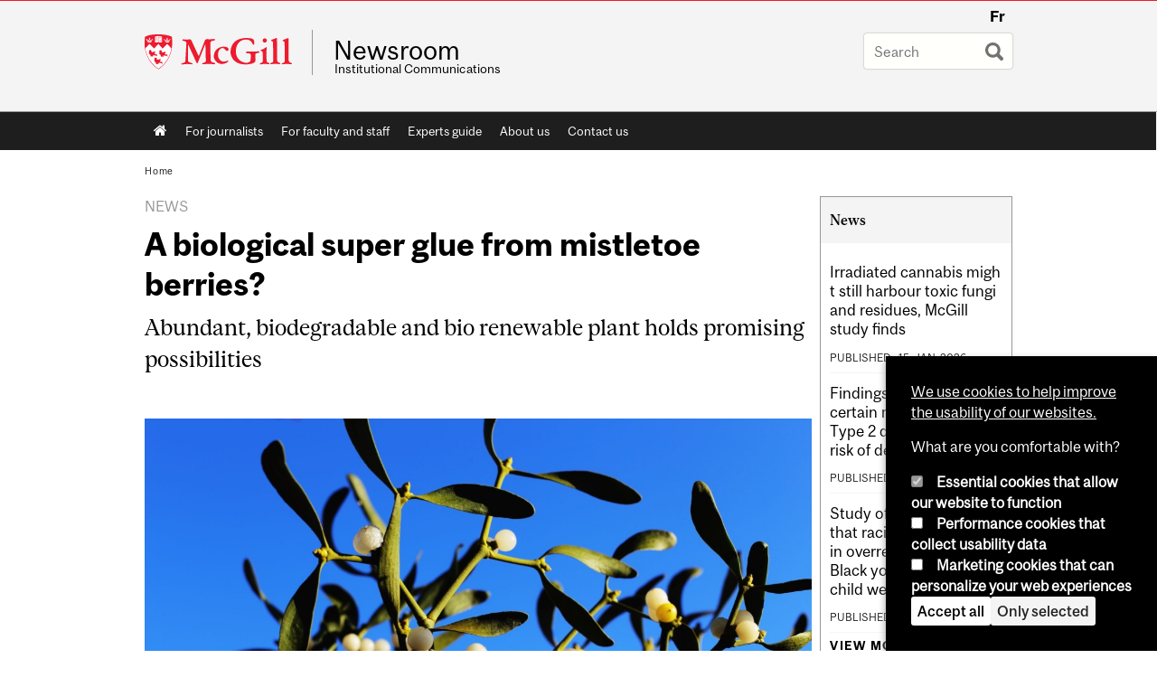

--- FILE ---
content_type: text/html; charset=utf-8
request_url: https://www.mcgill.ca/newsroom/channels/news/biological-super-glue-mistletoe-berries-339907
body_size: 15205
content:
<!DOCTYPE html>
<html lang="en" 
  xmlns:og="http://ogp.me/ns#"
  xmlns:article="http://ogp.me/ns/article#"
  xmlns:book="http://ogp.me/ns/book#"
  xmlns:profile="http://ogp.me/ns/profile#"
  xmlns:video="http://ogp.me/ns/video#"
  xmlns:product="http://ogp.me/ns/product#">

<head profile="http://www.w3.org/1999/xhtml/vocab">
  <meta http-equiv="Content-Type" content="text/html; charset=utf-8" />
<meta class="elastic" name="mcgill_category" content="Dept. of Chemistry" />
<meta class="elastic" name="mcgill_category" content="News releases" />
<meta class="elastic" name="mcgill_category" content="Faculty of Science" />
<meta class="elastic" name="mcgill_category:id" content="chemistry" />
<meta class="elastic" name="mcgill_category:id" content="press_releases" />
<meta class="elastic" name="mcgill_category:id" content="science_fac" />
<meta class="elastic" name="mcgill_tag" content="mistletoe" />
<meta class="elastic" name="mcgill_tag" content="bio-inspired material" />
<meta class="elastic" name="mcgill_type" content="news" />
<meta class="elastic" name="mcgill_channels:distributed" content="1" />
<meta class="elastic" name="mcgill_pubdate" content="2022-06-14T17:06:58Z" />
<meta class="elastic" name="mcgill_language" content="en" />
<meta class="elastic" name="mcgill_image:uri" content="https://www.mcgill.ca/newsroom/files/newsroom/styles/wysiwyg_large/public/channels/image/mistletoe.jpg?itok=ezVWza0N" />
<script type="application/ld+json">{"@context":"http:\/\/schema.org","@type":"CollegeOrUniversity","name":"McGill University","url":"https:\/\/www.mcgill.ca","sameAs":["http:\/\/www.facebook.com\/McGillUniversity","http:\/\/www.linkedin.com\/edu\/mcgill-university-10890","http:\/\/twitter.com\/mcgillu","http:\/\/www.instagram.com\/mcgillu\/","http:\/\/www.youtube.com\/mcgilluniversity"]}</script>
<meta name="description" content="Abundant, biodegradable and bio renewable plant holds promising possibilities." />
<meta name="abstract" content="Abundant, biodegradable and bio renewable plant holds promising possibilities." />
<meta name="generator" content="Drupal 7 (http://drupal.org)" />
<link rel="image_src" href="https://www.mcgill.ca/newsroom/files/newsroom/styles/wysiwyg_large/public/channels/image/mistletoe.jpg?itok=ezVWza0N" />
<link rel="canonical" href="https://www.mcgill.ca/newsroom/channels/news/biological-super-glue-mistletoe-berries-339907" />
<link rel="shortlink" href="https://www.mcgill.ca/newsroom/node/288198" />
<meta property="og:type" content="website" />
<meta property="og:site_name" content="Newsroom" />
<meta property="og:title" content="A biological super glue from mistletoe berries?" />
<meta property="og:url" content="https://www.mcgill.ca/newsroom/channels/news/biological-super-glue-mistletoe-berries-339907" />
<meta property="og:description" content="Abundant, biodegradable and bio renewable plant holds promising possibilities." />
<meta property="og:updated_time" content="2022-06-14T13:58:44-04:00" />
<meta property="og:image" content="https://www.mcgill.ca/newsroom/files/newsroom/styles/wysiwyg_large/public/channels/image/mistletoe.jpg?itok=ezVWza0N" />
<meta property="og:image:width" content="300" />
<meta property="og:image:height" content="300" />
<meta name="twitter:card" content="summary_large_image" />
<meta name="twitter:site" content="@McGillU" />
<meta name="twitter:title" content="A biological super glue from mistletoe berries?" />
<meta name="twitter:description" content="Abundant, biodegradable and bio renewable plant holds promising possibilities." />
<meta name="twitter:image" content="https://www.mcgill.ca/newsroom/files/newsroom/styles/wysiwyg_large/public/channels/image/mistletoe.jpg?itok=ezVWza0N" />
<meta property="og:locale:alternate" content="fr_FR" />
<meta property="og:video:width" content="300" />
<meta property="og:video:height" content="250" />
  <title>A biological super glue from mistletoe berries? - McGill University</title>
  <meta name="viewport" content="width=device-width, initial-scale=1.0" />
  <link type="text/css" rel="stylesheet" href="https://www.mcgill.ca/newsroom/files/newsroom/css/css_cYKZHeWJjkIQCar2uUQXasqPZR_Qg2TbCJ3_TqYm72M.css" media="all" />
<link type="text/css" rel="stylesheet" href="https://www.mcgill.ca/newsroom/files/newsroom/css/css_qEqr9LVfFj2H4gJ03wCtaKuJqceIs3xmH4hr2EDbTa4.css" media="all" />
<link type="text/css" rel="stylesheet" href="https://www.mcgill.ca/newsroom/files/newsroom/css/css_T6nqosmCyaNxMIu1AFqwpQoqwdDjzgG_xeRuU7ue8rY.css" media="all" />
<link type="text/css" rel="stylesheet" href="https://www.mcgill.ca/newsroom/files/newsroom/css/css_XTqsa_1Jnwl50x4CR96qTqYC6mBvP-ZurShjT66jmPs.css" media="all" />
<link type="text/css" rel="stylesheet" href="https://www.mcgill.ca/newsroom/files/newsroom/css/css_X1KJdfQABekGwYdOLTfYN7XKPOo9_0-pADhDFMKzzgc.css" media="print" />
<link type="text/css" rel="stylesheet" href="https://www.mcgill.ca/newsroom/files/newsroom/css/css_0k4-niDjcWVI_36Is7F0qYH6u07MQHqh-9qRCWFWaVE.css" media="screen and (max-width: 680px)" />
  <script type="text/javascript" src="https://www.mcgill.ca/newsroom/sites/all/libraries/modernizr/modernizr.js?t8xy5q"></script>
<script type="text/javascript" src="https://www.mcgill.ca/newsroom/files/newsroom/js/js_Pt6OpwTd6jcHLRIjrE-eSPLWMxWDkcyYrPTIrXDSON0.js"></script>
<script type="text/javascript">
<!--//--><![CDATA[//><!--
Drupal.behaviors.hotjar = {
  attach: function (context, settings) {
    var EUCookieIntervalhotjar= setInterval(function() {
      if (Drupal.eu_cookie_compliance !== undefined) {
        if (Drupal.eu_cookie_compliance.hasAgreed('performance')){
          (function ($) {
            $('html', context).once('hotjartracker', function () {

              (function(h,o,t,j,a,r){
                h.hj=h.hj||function(){(h.hj.q=h.hj.q||[]).push(arguments)};
                h._hjSettings={hjid:"583124",hjsv:5};
                a=o.getElementsByTagName('head')[0];
                r=o.createElement('script');r.async=1;
                r.src=t+h._hjSettings.hjid+j+h._hjSettings.hjsv;
                a.appendChild(r);
              })(window,document,'//static.hotjar.com/c/hotjar-','.js?sv=');

            });
          }(jQuery));
        };
        clearInterval(EUCookieIntervalhotjar)
      };
    }, 100);
  }
};
//--><!]]>
</script>
<script type="text/javascript" src="https://www.mcgill.ca/newsroom/files/newsroom/js/js_RulCPHj8aUtatsXPqRSFtJIhBjBSAzFXZzADEVD4CHY.js"></script>
<script type="text/javascript">
<!--//--><![CDATA[//><!--
document.createElement( "picture" );
//--><!]]>
</script>
<script type="text/javascript" src="https://www.mcgill.ca/newsroom/files/newsroom/js/js_3HwM2PP9irrsTB3q5akcqogTH4KbVCYnO0U5pPm9VJ0.js"></script>
<script type="text/javascript" src="https://www.mcgill.ca/newsroom/files/newsroom/js/js_u51luLmXMSY0gQjpM_mNk15FRBQMjbfYlaiXkIHln-I.js"></script>
<script type="text/javascript">
<!--//--><![CDATA[//><!--
window.euCookieComplianceLoadScripts = function(category) {if (category === "performance") {var scriptTag = document.createElement("script");scriptTag.src = "https:\/\/www.googletagmanager.com\/gtag\/js?id=G-YGN990TBJK";document.body.appendChild(scriptTag);}if (category === "marketing") {}}
//--><!]]>
</script>
<script type="text/javascript">
<!--//--><![CDATA[//><!--
window.eu_cookie_compliance_cookie_name = "";
//--><!]]>
</script>
<script type="text/javascript" src="https://www.mcgill.ca/newsroom/files/newsroom/js/js_NLLXow_P0hT3RGJwt-tDxP0HFx4QVqYa_W5YKdBxYuQ.js"></script>
<script type="text/javascript">
<!--//--><![CDATA[//><!--
Drupal.behaviors.googleanalytics = { attach: function (context, settings) { (function ($) { $("html", context).once("googleanalytics", function () { Drupal.googleanalytics = (typeof Drupal.googleanalytics !== "undefined") ? Drupal.googleanalytics : {};Drupal.googleanalytics.ga_disable = Drupal.googleanalytics.ga_disable || false;if (typeof Drupal.eu_cookie_compliance === "undefined") {console.warn("googleanalytics: googleanalytics eu_cookie_compliance integration option is enabled, but eu_cookie_compliance javascripts seem to be loaded after googleanalytics, which may break functionality."); }var eccHasAgreed = (typeof Drupal.eu_cookie_compliance !== "undefined" && Drupal.eu_cookie_compliance.hasAgreed("performance"));Drupal.googleanalytics.ga_disable = Drupal.googleanalytics.ga_disable || !eccHasAgreed;var DNT = (typeof navigator.doNotTrack !== "undefined" && (navigator.doNotTrack === "yes" || navigator.doNotTrack == 1)) || (typeof navigator.msDoNotTrack !== "undefined" && navigator.msDoNotTrack == 1) || (typeof window.doNotTrack !== "undefined" && window.doNotTrack == 1);Drupal.googleanalytics.ga_disable = Drupal.googleanalytics.ga_disable || (DNT && (typeof eccHasAgreed == "undefined" || !eccHasAgreed));if (!Drupal.googleanalytics.ga_disable) {window.dataLayer = window.dataLayer || [];function gtag(){dataLayer.push(arguments)};gtag("js", new Date());gtag("set", "developer_id.dMDhkMT", true);gtag("config", "G-YGN990TBJK", {"groups":"default","anonymize_ip":true,"allow_ad_personalization_signals":false}); }})}(jQuery))}};
//--><!]]>
</script>
<script type="text/javascript" src="https://www.mcgill.ca/newsroom/files/newsroom/js/js_AGpuT607gHQpl6heZZt42DAJac0kPo9VaSGE7-4rlno.js"></script>
<script type="text/javascript" src="https://www.mcgill.ca/newsroom/files/newsroom/js/js_C5U72DT0WwKU-6NEoa6GyKnaZ2i1vHa6sl5m5W4v0Mg.js"></script>
<script type="text/javascript">
//<![CDATA[
window["_tsbp_"] = { ba : "X-TS-BP-Action", bh : "X-TS-AJAX-Request"};
//]]>
</script><script type="text/javascript" src="/TSbd/08278c8957ab20001dbc43581048f5afa9f230399ff7b59095eea142a178d7c7c03477cf8f94ab77?type=2"></script><script type="text/javascript">
<!--//--><![CDATA[//><!--
jQuery.extend(Drupal.settings, {"basePath":"\/newsroom\/","pathPrefix":"","setHasJsCookie":0,"ajaxPageState":{"theme":"moriarty","theme_token":"I6WncP9CHoTS0_PlQY8rnzVUTn8ZnRcQOpYJL6bkjZk","js":{"sites\/all\/modules\/contrib\/picture\/picturefill2\/picturefill.min.js":1,"sites\/all\/modules\/contrib\/picture\/picture.min.js":1,"sites\/all\/modules\/mcgill\/mcgill_wysiwyg_and_text_formats\/js\/components-bundle.js":1,"sites\/all\/libraries\/modernizr\/modernizr.js":1,"sites\/all\/modules\/contrib\/jquery_update\/replace\/jquery\/1.12\/jquery.min.js":1,"misc\/jquery-extend-3.4.0.js":1,"misc\/jquery-html-prefilter-3.5.0-backport.js":1,"misc\/jquery.once.js":1,"misc\/drupal.js":1,"sites\/all\/modules\/contrib\/jquery_update\/js\/jquery_browser.js":1,"0":1,"sites\/all\/modules\/contrib\/eu_cookie_compliance\/js\/jquery.cookie-1.4.1.min.js":1,"misc\/form-single-submit.js":1,"1":1,"sites\/all\/modules\/contrib\/google_cse\/google_cse.js":1,"sites\/all\/modules\/contrib\/spamspan\/spamspan.js":1,"sites\/all\/libraries\/colorbox\/jquery.colorbox-min.js":1,"sites\/all\/modules\/contrib\/colorbox\/js\/colorbox.js":1,"sites\/all\/modules\/contrib\/colorbox\/styles\/default\/colorbox_style.js":1,"sites\/all\/modules\/patched\/media_colorbox\/media_colorbox.js":1,"sites\/all\/modules\/mcgill\/mcgill_search\/js\/solr_presentation.js":1,"2":1,"3":1,"sites\/all\/modules\/contrib\/eu_cookie_compliance\/js\/eu_cookie_compliance.min.js":1,"sites\/all\/modules\/contrib\/google_analytics\/googleanalytics.js":1,"4":1,"sites\/all\/modules\/mcgill\/mcgill_wysiwyg_and_text_formats\/js\/riot.min.js":1,"sites\/all\/libraries\/tablesorter\/jquery.tablesorter.min.js":1,"sites\/all\/modules\/contrib\/service_links\/js\/twitter_button.js":1,"sites\/all\/libraries\/superfish\/jquery.hoverIntent.minified.js":1,"sites\/all\/libraries\/superfish\/sfsmallscreen.js":1,"sites\/all\/libraries\/superfish\/supposition.js":1,"sites\/all\/libraries\/superfish\/superfish.js":1,"sites\/all\/libraries\/superfish\/supersubs.js":1,"sites\/all\/modules\/contrib\/superfish\/superfish.js":1,"sites\/all\/themes\/basie\/src\/js\/bs-scripts.js":1,"sites\/all\/themes\/moriarty\/js\/plugins.js":1,"sites\/all\/themes\/moriarty\/js\/menu_receiver.js":1,"sites\/all\/themes\/moriarty\/js\/editor_widgets.js":1,"sites\/all\/themes\/moriarty\/js\/mega_menus.js":1,"sites\/all\/themes\/moriarty\/js\/presentation.js":1,"sites\/all\/themes\/moriarty\/js\/tableSorter.js":1,"sites\/all\/themes\/moriarty\/js\/mcgill_dropdown.js":1},"css":{"modules\/system\/system.base.css":1,"modules\/system\/system.menus.css":1,"modules\/system\/system.messages.css":1,"modules\/system\/system.theme.css":1,"modules\/aggregator\/aggregator.css":1,"sites\/all\/modules\/contrib\/date\/date_api\/date.css":1,"sites\/all\/modules\/contrib\/date\/date_popup\/themes\/datepicker.1.7.css":1,"modules\/field\/theme\/field.css":1,"sites\/all\/modules\/contrib\/google_cse\/google_cse.css":1,"sites\/all\/modules\/contrib\/logintoboggan\/logintoboggan.css":1,"sites\/all\/modules\/mcgill\/mcgill_googlesearch\/css\/mcgill_googlesearch.css":1,"modules\/node\/node.css":1,"sites\/all\/modules\/contrib\/picture\/picture_wysiwyg.css":1,"modules\/search\/search.css":1,"modules\/user\/user.css":1,"sites\/all\/modules\/contrib\/views\/css\/views.css":1,"sites\/all\/modules\/contrib\/colorbox\/styles\/default\/colorbox_style.css":1,"sites\/all\/modules\/contrib\/ctools\/css\/ctools.css":1,"sites\/all\/modules\/mcgill\/mcgill_aggregator\/css\/mcgill_aggregator.css":1,"sites\/all\/modules\/mcgill\/mcgill_featured_content\/mcgill_featured_content.css":1,"sites\/all\/modules\/mcgill\/mcgill_profiles\/mcgill_profiles_displays\/css\/mcgill_profiles_displays_extras.css":1,"sites\/all\/modules\/mcgill\/mcgill_pages\/css\/restricted_page.css":1,"sites\/all\/modules\/mcgill\/mcgill_search\/css\/mcgill_search.css":1,"sites\/all\/modules\/contrib\/eu_cookie_compliance\/css\/eu_cookie_compliance.bare.css":1,"sites\/all\/modules\/mcgill\/channels\/channels_content_types\/css\/channels-refresh.css":1,"sites\/all\/modules\/mcgill\/courses\/courses.css":1,"sites\/all\/modules\/mcgill\/mcgill_service_links\/css\/service_links_modified.css":1,"sites\/all\/libraries\/superfish\/css\/superfish.css":1,"sites\/all\/libraries\/superfish\/css\/superfish-smallscreen.css":1,"sites\/all\/themes\/basie\/basie-shared.css":1,"sites\/all\/themes\/basie\/eu-cookie.css":1,"sites\/all\/themes\/moriarty\/css\/style.css":1,"sites\/all\/themes\/moriarty\/icons\/mcgill-extra-icons-font\/mcgill-extra-icons-font.css":1,"sites\/all\/themes\/moriarty\/override-css\/moriarty.css":1,"sites\/all\/themes\/moriarty\/css\/print_moriarty.css":1,"sites\/all\/themes\/moriarty\/css\/small_screen_moriarty.css":1}},"colorbox":{"opacity":"0.85","current":"{current} of {total}","previous":"\u00ab Prev","next":"Next \u00bb","close":"Close","maxWidth":"98%","maxHeight":"98%","fixed":true,"mobiledetect":true,"mobiledevicewidth":"480px","file_public_path":"\/newsroom\/files\/newsroom","specificPagesDefaultValue":"admin*\nimagebrowser*\nimg_assist*\nimce*\nnode\/add\/*\nnode\/*\/edit\nprint\/*\nprintpdf\/*\nsystem\/ajax\nsystem\/ajax\/*"},"googleCSE":{"cx":"005468295984476358267:brdee2z857m","language":"","resultsWidth":600,"domain":"www.google.com","showWaterMark":1},"eu_cookie_compliance":{"cookie_policy_version":"1.0.0","popup_enabled":1,"popup_agreed_enabled":0,"popup_hide_agreed":0,"popup_clicking_confirmation":false,"popup_scrolling_confirmation":false,"popup_html_info":"\u003Cbutton type=\u0022button\u0022 class=\u0022eu-cookie-withdraw-tab\u0022\u003EPrivacy settings\u003C\/button\u003E\n\u003Cdiv class=\u0022eu-cookie-compliance-banner eu-cookie-compliance-banner-info eu-cookie-compliance-banner--categories\u0022\u003E\n  \u003Cdiv class=\u0022popup-content info\u0022\u003E\n        \u003Cdiv id=\u0022popup-text\u0022\u003E\n      \u003Cp\u003E\u003Ca href=\u0022https:\/\/www.mcgill.ca\/cookie-notice\u0022\u003EWe use cookies to help improve the usability of our websites.\u003C\/a\u003E\u003C\/p\u003E\u003Cp\u003EWhat are you comfortable with?\u003C\/p\u003E              \u003Cbutton type=\u0022button\u0022 class=\u0022find-more-button eu-cookie-compliance-more-button\u0022\u003EGive me more info\u003C\/button\u003E\n          \u003C\/div\u003E\n          \u003Cdiv id=\u0022eu-cookie-compliance-categories\u0022 class=\u0022eu-cookie-compliance-categories\u0022\u003E\n                  \u003Cdiv class=\u0022eu-cookie-compliance-category\u0022\u003E\n            \u003Cdiv\u003E\n              \u003Cinput type=\u0022checkbox\u0022 name=\u0022cookie-categories\u0022 id=\u0022cookie-category-required\u0022 value=\u0022required\u0022\n                                  checked\n                                                  disabled\n                              \u003E\n              \u003Clabel for=\u0022cookie-category-required\u0022\u003EEssential cookies that allow our website to function\u003C\/label\u003E\n            \u003C\/div\u003E\n                      \u003Cdiv class=\u0022eu-cookie-compliance-category-description\u0022\u003E\u003C\/div\u003E\n                  \u003C\/div\u003E\n                  \u003Cdiv class=\u0022eu-cookie-compliance-category\u0022\u003E\n            \u003Cdiv\u003E\n              \u003Cinput type=\u0022checkbox\u0022 name=\u0022cookie-categories\u0022 id=\u0022cookie-category-performance\u0022 value=\u0022performance\u0022\n                                              \u003E\n              \u003Clabel for=\u0022cookie-category-performance\u0022\u003EPerformance cookies that collect usability data\u003C\/label\u003E\n            \u003C\/div\u003E\n                      \u003Cdiv class=\u0022eu-cookie-compliance-category-description\u0022\u003E\u003C\/div\u003E\n                  \u003C\/div\u003E\n                  \u003Cdiv class=\u0022eu-cookie-compliance-category\u0022\u003E\n            \u003Cdiv\u003E\n              \u003Cinput type=\u0022checkbox\u0022 name=\u0022cookie-categories\u0022 id=\u0022cookie-category-marketing\u0022 value=\u0022marketing\u0022\n                                              \u003E\n              \u003Clabel for=\u0022cookie-category-marketing\u0022\u003EMarketing cookies that can personalize your web experiences\u003C\/label\u003E\n            \u003C\/div\u003E\n                      \u003Cdiv class=\u0022eu-cookie-compliance-category-description\u0022\u003E\u003C\/div\u003E\n                  \u003C\/div\u003E\n                          \u003Cdiv class=\u0022eu-cookie-compliance-categories-buttons\u0022\u003E\n            \u003Cbutton type=\u0022button\u0022 class=\u0022agree-button eu-cookie-compliance-default-button\u0022\u003EAccept all\u003C\/button\u003E\n            \u003Cbutton type=\u0022button\u0022\n                    class=\u0022eu-cookie-compliance-save-preferences-button\u0022\u003EOnly selected\u003C\/button\u003E\n          \u003C\/div\u003E\n              \u003C\/div\u003E\n    \n    \u003Cdiv id=\u0022popup-buttons\u0022 class=\u0022eu-cookie-compliance-has-categories\u0022\u003E\n            \u003Cbutton type=\u0022button\u0022 class=\u0022agree-button eu-cookie-compliance-default-button\u0022\u003EAccept all\u003C\/button\u003E\n              \u003Cbutton type=\u0022button\u0022 class=\u0022eu-cookie-withdraw-button eu-cookie-compliance-hidden\u0022 \u003EModify consent settings\u003C\/button\u003E\n          \u003C\/div\u003E\n  \u003C\/div\u003E\n\u003C\/div\u003E","use_mobile_message":false,"mobile_popup_html_info":"  \u003Cbutton type=\u0022button\u0022 class=\u0022eu-cookie-withdraw-tab\u0022\u003EPrivacy settings\u003C\/button\u003E\n\u003Cdiv class=\u0022eu-cookie-compliance-banner eu-cookie-compliance-banner-info eu-cookie-compliance-banner--categories\u0022\u003E\n  \u003Cdiv class=\u0022popup-content info\u0022\u003E\n        \u003Cdiv id=\u0022popup-text\u0022\u003E\n      \u003Ch2\u003EWe use cookies on this site to enhance your user experience\u003C\/h2\u003E\u003Cp\u003EBy tapping the Accept button, you agree to us doing so.\u003C\/p\u003E              \u003Cbutton type=\u0022button\u0022 class=\u0022find-more-button eu-cookie-compliance-more-button\u0022\u003EGive me more info\u003C\/button\u003E\n          \u003C\/div\u003E\n          \u003Cdiv id=\u0022eu-cookie-compliance-categories\u0022 class=\u0022eu-cookie-compliance-categories\u0022\u003E\n                  \u003Cdiv class=\u0022eu-cookie-compliance-category\u0022\u003E\n            \u003Cdiv\u003E\n              \u003Cinput type=\u0022checkbox\u0022 name=\u0022cookie-categories\u0022 id=\u0022cookie-category-required\u0022 value=\u0022required\u0022\n                                  checked\n                                                  disabled\n                              \u003E\n              \u003Clabel for=\u0022cookie-category-required\u0022\u003EEssential cookies that allow our website to function\u003C\/label\u003E\n            \u003C\/div\u003E\n                      \u003Cdiv class=\u0022eu-cookie-compliance-category-description\u0022\u003E\u003C\/div\u003E\n                  \u003C\/div\u003E\n                  \u003Cdiv class=\u0022eu-cookie-compliance-category\u0022\u003E\n            \u003Cdiv\u003E\n              \u003Cinput type=\u0022checkbox\u0022 name=\u0022cookie-categories\u0022 id=\u0022cookie-category-performance\u0022 value=\u0022performance\u0022\n                                              \u003E\n              \u003Clabel for=\u0022cookie-category-performance\u0022\u003EPerformance cookies that collect usability data\u003C\/label\u003E\n            \u003C\/div\u003E\n                      \u003Cdiv class=\u0022eu-cookie-compliance-category-description\u0022\u003E\u003C\/div\u003E\n                  \u003C\/div\u003E\n                  \u003Cdiv class=\u0022eu-cookie-compliance-category\u0022\u003E\n            \u003Cdiv\u003E\n              \u003Cinput type=\u0022checkbox\u0022 name=\u0022cookie-categories\u0022 id=\u0022cookie-category-marketing\u0022 value=\u0022marketing\u0022\n                                              \u003E\n              \u003Clabel for=\u0022cookie-category-marketing\u0022\u003EMarketing cookies that can personalize your web experiences\u003C\/label\u003E\n            \u003C\/div\u003E\n                      \u003Cdiv class=\u0022eu-cookie-compliance-category-description\u0022\u003E\u003C\/div\u003E\n                  \u003C\/div\u003E\n                          \u003Cdiv class=\u0022eu-cookie-compliance-categories-buttons\u0022\u003E\n            \u003Cbutton type=\u0022button\u0022 class=\u0022agree-button eu-cookie-compliance-default-button\u0022\u003EAccept all\u003C\/button\u003E\n            \u003Cbutton type=\u0022button\u0022\n                    class=\u0022eu-cookie-compliance-save-preferences-button\u0022\u003EOnly selected\u003C\/button\u003E\n          \u003C\/div\u003E\n              \u003C\/div\u003E\n    \n    \u003Cdiv id=\u0022popup-buttons\u0022 class=\u0022eu-cookie-compliance-has-categories\u0022\u003E\n            \u003Cbutton type=\u0022button\u0022 class=\u0022agree-button eu-cookie-compliance-default-button\u0022\u003EAccept all\u003C\/button\u003E\n              \u003Cbutton type=\u0022button\u0022 class=\u0022eu-cookie-withdraw-button eu-cookie-compliance-hidden\u0022 \u003EModify consent settings\u003C\/button\u003E\n          \u003C\/div\u003E\n  \u003C\/div\u003E\n\u003C\/div\u003E\n","mobile_breakpoint":"768","popup_html_agreed":"\u003Cdiv\u003E\n  \u003Cdiv class=\u0022popup-content agreed\u0022\u003E\n    \u003Cdiv id=\u0022popup-text\u0022\u003E\n      \u003Ch2\u003EThank you for accepting cookies\u003C\/h2\u003E\u003Cp\u003EYou can now hide this message or find out more about cookies.\u003C\/p\u003E    \u003C\/div\u003E\n    \u003Cdiv id=\u0022popup-buttons\u0022\u003E\n      \u003Cbutton type=\u0022button\u0022 class=\u0022hide-popup-button eu-cookie-compliance-hide-button\u0022\u003EHide\u003C\/button\u003E\n              \u003Cbutton type=\u0022button\u0022 class=\u0022find-more-button eu-cookie-compliance-more-button-thank-you\u0022 \u003EMore info\u003C\/button\u003E\n          \u003C\/div\u003E\n  \u003C\/div\u003E\n\u003C\/div\u003E","popup_use_bare_css":1,"popup_height":"auto","popup_width":0,"popup_delay":1000,"popup_link":"https:\/\/www.mcgill.ca\/privacy-notice","popup_link_new_window":0,"popup_position":null,"fixed_top_position":1,"popup_language":"en","store_consent":false,"better_support_for_screen_readers":0,"reload_page":0,"domain":"","domain_all_sites":1,"popup_eu_only_js":0,"cookie_lifetime":"100","cookie_session":false,"disagree_do_not_show_popup":0,"method":"categories","allowed_cookies":"","withdraw_markup":"\u003Cbutton type=\u0022button\u0022 class=\u0022eu-cookie-withdraw-tab\u0022\u003EPrivacy settings\u003C\/button\u003E\n\u003Cdiv class=\u0022eu-cookie-withdraw-banner\u0022\u003E\n  \u003Cdiv class=\u0022popup-content info\u0022\u003E\n    \u003Cdiv id=\u0022popup-text\u0022\u003E\n      \u003Ch2\u003EWe use cookies on this site to enhance your user experience\u003C\/h2\u003E\u003Cp\u003EYou have given your consent for us to set cookies.\u003C\/p\u003E    \u003C\/div\u003E\n    \u003Cdiv id=\u0022popup-buttons\u0022\u003E\n      \u003Cbutton type=\u0022button\u0022 class=\u0022eu-cookie-withdraw-button\u0022\u003EModify consent settings\u003C\/button\u003E\n    \u003C\/div\u003E\n  \u003C\/div\u003E\n\u003C\/div\u003E\n","withdraw_enabled":1,"withdraw_button_on_info_popup":0,"cookie_categories":["required","performance","marketing"],"cookie_categories_details":{"required":{"weight":0,"machine_name":"required","label":"Essential cookies that allow our website to function","description":"","checkbox_default_state":"required"},"performance":{"weight":0,"machine_name":"performance","label":"Performance cookies that collect usability data","description":"","checkbox_default_state":"unchecked"},"marketing":{"weight":0,"machine_name":"marketing","label":"Marketing cookies that can personalize your web experiences","description":"","checkbox_default_state":"unchecked"}},"enable_save_preferences_button":1,"cookie_name":"","cookie_value_disagreed":"0","cookie_value_agreed_show_thank_you":"1","cookie_value_agreed":"2","containing_element":"body","automatic_cookies_removal":1,"close_button_action":"close_banner"},"googleanalytics":{"account":["G-YGN990TBJK"],"trackOutbound":1,"trackMailto":1,"trackDownload":1,"trackDownloadExtensions":"7z|aac|arc|arj|asf|asx|avi|bin|csv|doc|exe|flv|gif|gz|gzip|hqx|jar|jpe?g|js|mp(2|3|4|e?g)|mov(ie)?|msi|msp|pdf|phps|png|ppt|qtm?|ra(m|r)?|sea|sit|tar|tgz|torrent|txt|wav|wma|wmv|wpd|xls|xml|z|zip"},"urlIsAjaxTrusted":{"\/newsroom\/channels\/news\/biological-super-glue-mistletoe-berries-339907":true},"superfish":{"1":{"id":"1","sf":{"animation":{"opacity":"show"},"speed":"fast"},"plugins":{"smallscreen":{"mode":"window_width","breakpoint":680,"breakpointUnit":"px","accordionButton":"0","title":"Main menu"},"supposition":true,"supersubs":true}}}});
//--><!]]>
</script>
</head>
<body class="html not-front not-logged-in one-sidebar sidebar-second page-node page-node- page-node-288198 node-type-channel-news i18n-en d7-header page channel-item secondary-images-0 horizontal-nav no-vert-nav" >

  
    <!-- Header -->

<iframe class="wms-offline--message hide" style="border: none; width: 100%; height: 180px" title="Offline Page" srcdoc='
<!DOCTYPE html>
<html lang="en">
<head>
    <meta charset="UTF-8" />
    <meta name="viewport" content="width=device-width, initial-scale=1.0" />
    <title>Offline</title>
    <style type="text/css">

      /* Portable Error Message Component */
      .mds-message--error {
        /* Base styles with resolved values */
        border: 1px solid #000; /* --mds-border-thin */
        border-top: 5px solid #ed1b2f; /* --mds-border-thick */
        box-shadow: 0 4px 8px hsl(0deg 1% 60% / 100%); /* --mds-shadow-large */
        border-color: #d14444; /* --mds-color-error-500 */
        column-gap: calc(1.75 * var(--space-unit, 0.75rem)); /* --mds-spacing-large */
        display: grid;
        grid-template-columns: 1.4em 1fr; /* --mds-icon-size-normal */
        justify-items: start;
        padding: calc(1.25 * var(--space-unit, 0.75rem)); /* --mds-spacing-medium */

        /* Error-specific custom properties */
        --icon-color: #d14444; /* --mds-color-error-500 */
        --message-border-color: #d14444; /* --mds-color-error-500 */
        --message-icon: url("data:image/svg+xml;charset=utf-8,%3Csvg%20xmlns%3D%22http%3A%2F%2Fwww.w3.org%2F2000%2Fsvg%22%20class%3D%22ionicon%20s-ion-icon%22%20viewBox%3D%220%200%20512%20512%22%3E%3Ctitle%3EClose%20Circle%3C%2Ftitle%3E%3Cpath%20d%3D%22M256%2048C141.31%2048%2048%20141.31%2048%20256s93.31%20208%20208%20208%20208-93.31%20208-208S370.69%2048%20256%2048zm75.31%20260.69a16%2016%200%2011-22.62%2022.62L256%20278.63l-52.69%2052.68a16%2016%200%2001-22.62-22.62L233.37%20256l-52.68-52.69a16%2016%200%200122.62-22.62L256%20233.37l52.69-52.68a16%2016%200%200122.62%2022.62L278.63%20256z%22%20fill%3D%22%23d14444%22%3E%3C%2Fpath%3E%3C%2Fsvg%3E");
      }

      /* Icon placeholder when no ion-icon is present */
      .mds-message--error:not(:has(ion-icon))::before {
        display: inline-block;
        width: 2em; /* --mds-icon-size-medium */
        height: 2em; /* --mds-icon-size-medium */
        content: var(--message-icon, var(--mds-icon-info-colored));
      }

      /* Message content styles */
      .mds-message--error .mds-message__content {
        margin-top: calc(0.5 * var(--space-unit, 0.75rem)); /* --mds-spacing-x-small */
      }

      /* Message icon styles */
      .mds-message--error .mds-message__icon {
        color: #d14444; /* --icon-color = --mds-color-error-500 */
      }
    </style>
</head>
<body>
    <div class="mds-message--error">
      <div class="mds-message__content">
          <h2>Error loading page resources</h2>

          <p>
              Please try to reload the page to display it correctly. For more information, see <a target="_parent" href="https://www.mcgill.ca/web-services/article/help-us-address-wms-page-and-access-issues">this article</a>.
          </p>
      </div>
    </div>
</body>
</html>
'></iframe>


<div id="header"
   class="mcgill-brand shift-slogan" data-elastic-exclude>
  <div id="header-inner" class="inner">


    <!-- Only include if remove_branding isn't true -->
          <a id="mcgill-logo" tabindex="2" accesskey="1" title="return to McGill University"
         href="https://www.mcgill.ca">
        <span id="university-name" class="offscreen">McGill University</span>
      </a>
    

    <!-- Strap Links -->
          <div id="accessibility">
                          <ul class="links"><li class="fr first last"><a href="/newsroom/fr/channels/news/une-colle-naturelle-issue-des-baies-du-gui-sannonce-prometteuse-339907" class="language-link" lang="fr" xml:lang="fr">Fr</a></li>
</ul>              </div>
      <!-- End strap links -->
    

    
          <div id="title-box"
           class="title-box-alt site-name-display-on">
        
        <!-- Logo or Banner image -->
                  <a id="site-name" href="/newsroom/">Newsroom</a>
        
        <!-- Faculty-title for /study -->
        
        <div id="slogan">Institutional Communications</div>      </div>
    
    <!-- Search -->
    <!-- Header Search box should not be displayed on the search page.
    The search page template is page--search.tpl.php. -->
          <div id="strap-search">
        <form class="mcgill-search-form container-inline" action="/newsroom/channels/news/biological-super-glue-mistletoe-berries-339907" method="post" id="search-api-page-search-form" accept-charset="UTF-8"><div><div class="form-item form-type-textfield form-item-keys-12">
  <label class="element-invisible" for="edit-keys-12">Enter your keywords </label>
 <input placeholder="Search" type="text" id="edit-keys-12" name="keys_12" value="" size="15" maxlength="128" class="form-text" />
</div>
<input type="hidden" name="id" value="12" />
<input type="submit" id="edit-submit-12" name="op" value="Search" class="form-submit" /><input type="hidden" name="form_build_id" value="form-tEQnnurGl0p6786DAMOAkwvxI8lhrizk5Yf1r3LfYOQ" />
<input type="hidden" name="form_id" value="search_api_page_search_form" />
</div></form>      </div>
    
  </div>
</div>
<!-- End header -->

  <div id="navigation" class="clearfix" data-elastic-exclude>
    <div class="inner">
      <h2 class="offscreen">Main navigation</h2>
      <div id="block-superfish-1" class="block block-superfish"><ul  id="superfish-1" class="menu sf-menu sf-main-menu sf-horizontal sf-style-none sf-total-items-6 sf-parent-items-0 sf-single-items-6"><li id="menu-0-1" class="first odd sf-item-1 sf-depth-1 sf-no-children"><a href="/newsroom/" class="sf-depth-1">Home</a></li><li id="menu-847-1" class="middle even sf-item-2 sf-depth-1 sf-no-children"><a href="/newsroom/journalists" class="sf-depth-1">For journalists</a></li><li id="menu-833-1" class="middle odd sf-item-3 sf-depth-1 sf-no-children"><a href="/newsroom/faculty-and-staff" class="sf-depth-1">For faculty and staff</a></li><li id="menu-979-1" class="middle even sf-item-4 sf-depth-1 sf-no-children"><a href="/newsroom/people" title="" class="sf-depth-1">Experts guide</a></li><li id="menu-1007-1" class="middle odd sf-item-5 sf-depth-1 sf-no-children"><a href="/newsroom/about-us" title="The Institutional Communications team is an experienced and dedicated central resource providing strategic advice for communicating and promoting McGill’s leading institutional and academic research initiatives." class="sf-depth-1">About us</a></li><li id="menu-835-1" class="last even sf-item-6 sf-depth-1 sf-no-children"><a href="/newsroom/contacts" title="Contact McGill University&#039;s Institutional Communications team." class="sf-depth-1">Contact us</a></li></ul></div>    </div>
  </div>


  <div id="highlighted" class="clearfix">
      </div>
  <!-- End highlighted page block area -->


<div id="container" class="clearfix">

      <div class="breadcrumb" data-elastic-exclude>
      <a href="/newsroom/">Home</a>    </div>
  

  
  <div id="inner-container">

    
          <div id="tabs">
              </div>
    
          <div id="top-page">
              </div>
      <!-- End top page block area -->
    
<!--
Display title in page area when not channel node,
the title will instead be displayed in the node -->
    

    <div id="main-column">
      
              <div id="top-content">
                  </div>
        <!-- End top content block area -->
      
      <div id="content">
        <div id="content-inner">
            <div class="region region-content">
    <div id="block-system-main" class="block block-system region-content">
  <div class ="block-inner">
            
    <div class="content">
      
<div id="node-288198" class="channel-item node node-channel-news channels-official channels-distributed">
  
    <div class="node__type">News</div>
    <h1 class="marketing-title">A biological super glue from mistletoe berries?</h1>
          <div class="channels_dek"><div class="field field-name-field-dek field-type-text-long field-label-hidden"><div class="field-items"><div class="field-item even">Abundant, biodegradable and bio renewable plant holds promising possibilities</div></div></div></div>
    
    <div class="content channels channels_content-area channel-item channel_news">

                  <div class="channels_image-collection">
            <div class="field field-name-field-primary-image field-type-image field-label-hidden"><div class="field-items"><div class="field-item even"><picture >
<!--[if IE 9]><video style="display: none;"><![endif]-->
<source srcset="https://www.mcgill.ca/newsroom/files/newsroom/styles/hd/public/channels/image/mistletoe.jpg?itok=QxT0lTrH&amp;timestamp=1655219946 1x" media="(min-width: 1200px)" />
<source srcset="https://www.mcgill.ca/newsroom/files/newsroom/styles/fullwidth_breakpoints_theme_moriarty_large_1x/public/channels/image/mistletoe.jpg?itok=41BSfMJ7&amp;timestamp=1655219946 1x" media="(min-width: 800px)" />
<source srcset="https://www.mcgill.ca/newsroom/files/newsroom/styles/fullwidth_breakpoints_theme_moriarty_medium_1x/public/channels/image/mistletoe.jpg?itok=gLJwymG2&amp;timestamp=1655219946 1x" media="(min-width: 480px) and (max-width: 680px)" />
<source srcset="https://www.mcgill.ca/newsroom/files/newsroom/styles/fullwidth_breakpoints_theme_moriarty_small_1x/public/channels/image/mistletoe.jpg?itok=iLwIPHhb&amp;timestamp=1655219946 1x" media="(min-width: 0px) and (max-width:480px)" />
<!--[if IE 9]></video><![endif]-->
<img  src="https://www.mcgill.ca/newsroom/files/newsroom/styles/fullwidth_breakpoints_theme_moriarty_small_1x/public/channels/image/mistletoe.jpg?itok=iLwIPHhb&amp;timestamp=1655219946" alt="" title="" />
</picture></div></div></div>                      </div>
        
        
          <div class="channels_content-body">
            <div class="channels_content-pub">
                              <div class="field field-name-field-published-date field-type-datestamp field-label-hidden"><div class="field-items"><div class="field-item even"><div class="custom-multi-date"><div class="multi-date first"><span class="label">Published: </span><span class="day">14 </span><span class="month">June </span><span class="year">2022</span></div></div></div></div></div>                            <div class="service-links"><ul class="links"><li class="service-links-facebook first"><a href="http://www.facebook.com/sharer.php?u=https%3A//www.mcgill.ca/newsroom/channels/news/biological-super-glue-mistletoe-berries-339907&amp;t=A%20biological%20super%20glue%20from%20mistletoe%20berries%3F" title="Share on Facebook" class="service-links-facebook" rel="nofollow"><i class="fa"></i>
<span class="screen-reader-text">Facebook</span></a></li>
<li class="service-links-linkedin"><a href="http://www.linkedin.com/shareArticle?mini=true&amp;url=https%3A//www.mcgill.ca/newsroom/channels/news/biological-super-glue-mistletoe-berries-339907&amp;title=A%20biological%20super%20glue%20from%20mistletoe%20berries%3F&amp;summary=Each%20mistletoe%20berry%20can%20produce%20up%20to%20two%20metres%20of%20a%20gluey%20thread%20called%20viscin.%20It%20allows%20the%20seeds%20of%20this%20parasitic%20plant%20to%20stick%20to%20and%20infect%20host%20plants.%20Since%20ancient%20times%2C%20mistletoe%20berries%20have%20been%20explored%20as%20treatments%20for%20everything%20from%20infertility%20and%20epilepsy%20to%20cancer.%20But%2C%20until%20now%2C%20no%20one%20has%20fully%20investigated%20the%20potential%20medical%20or%20technical%20uses%20of%20the%20glue%20itself.&amp;source=Newsroom" title="Publish this post to LinkedIn" class="service-links-linkedin" rel="nofollow"><i class="fa"></i>
<span class="screen-reader-text">LinkedIn</span></a></li>
<li class="service-links-twitter-widget last"><a href="http://twitter.com/share?url=https%3A//www.mcgill.ca/newsroom/channels/news/biological-super-glue-mistletoe-berries-339907&amp;count=horizontal&amp;via=mcgillu&amp;text=A%20biological%20super%20glue%20from%20mistletoe%20berries%3F&amp;counturl=https%3A//www.mcgill.ca/newsroom/channels/news/biological-super-glue-mistletoe-berries-339907" class="twitter-share-button service-links-twitter-widget" title="Tweet This" rel="nofollow"><span class="element-invisible">Tweet Widget</span></a></li>
</ul></div>            </div>

                          <div class="field field-name-body field-type-text-with-summary field-label-hidden"><div class="field-items"><div class="field-item even"><p>Each mistletoe berry can produce up to two metres of a gluey thread called viscin. It allows the seeds of this parasitic plant to stick to and infect host plants. Since ancient times, mistletoe berries have been explored as treatments for everything from infertility and epilepsy to cancer. But, until now, no one has fully investigated the potential medical or technical uses of the glue itself. A recent paper from McGill University and the Max Planck Institute of Colloids and Interfaces, published in <a href="https://academic.oup.com/pnasnexus/article/1/1/pgac026/6549457">PNAS Nexus</a>, suggests that through simple processing, viscin’s ultra-stiff flexible fibres, which adhere to both skin and cartilage as well as to various synthetic materials, could have a range of applications – both biomedical and beyond.</p>

<p>It is a discovery that came about almost by chance – sparked by the actions of a young girl. “I had never seen mistletoe before living in Germany,” said <a href="https://www.mcgill.ca/chemistry/faculty/matthew-j-harrington">Matthew Harrington</a>, a senior author on the paper, and an associate professor in the Department of Chemistry at McGill University, and the Tier 2 Canada Research Chair in Green Chemistry. “So, when my daughter was playing with a berry from a mistletoe we bought from a local Christmas market, and it started sticking to everything, I was intrigued.” This is understandable since Harrington’s research focuses on exploring materials and adhesives found in nature and adapting the underlying principles for the development of advanced bio-inspired materials.</p>

<h2><b>A plant with very unusual qualities</b></h2>

<p>The researchers discovered that through simple processing when wet, viscin fibres, which stick to themselves as well as to other materials, could be stretched into thin films or assembled into 3D structures. They believe that this means viscin could potentially be used as a wound sealant or skin covering. What makes the flexible viscin fibres so interesting as a material is that their ability to stick to things is fully reversible under humid conditions.</p>

<p>“I wore a thin film of viscin on my skin for three days to observe its adhesive qualities and was able to remove it from my fingers afterwards by simply rubbing them together,” said Nils Horbelt, a recently graduated PhD student at the Max Planck Institute, and the first author on the paper, who, according to Harrington, brought the creativity and patience of a carpenter (his former profession) to the research. “But there still remain many questions about this very unusual material.”</p>

<p>The researchers’ next goals are to gain a better understanding of the chemistry behind this swellable, extremely sticky material so that they can then replicate the process.</p>

<p>“The fact that viscin can adhere to both wood and skin or feathers, may be relevant evolutionarily speaking,” adds Harrington. “But it’s harder to explain adherence to various synthetic surfaces, such as plastics, glass and metal alloys, from an adaptive point of view. So viscin may simply represent a highly versatile adhesion chemistry, which is what makes it so interesting to explore what is going on chemically.”</p>

<p>Given the excellent properties of mistletoe viscin and the fact that mistletoe plants are abundant, and both biodegradable and biorenewable, these findings suggest that this remarkable plant might provide more than holiday ornamentation in the future.</p>

<table>
	
		<tr>
			<td>
				<p><strong>About this study</strong></p>

				<p>Horbelt, N., Fratzl, P. and Harrington, M.J. Mistletoe viscin: A hygro- and mechano-responsive cellulose-based adhesive for diverse materials applications. (2022) PNAS Nexus. 1, pgac026.</p>

				<p>DOI: 10.1093/pnasnexus/pgac026.</p>
			</td>
		</tr>
	
</table>

<hr />
<h4>About McGill University</h4>

<p>Founded in Montreal, Quebec, in 1821, McGill University is Canada’s top ranked medical doctoral university. McGill is consistently ranked as one of the top universities, both nationally and internationally. It is a world-renowned institution of higher learning with research activities spanning three campuses, 11 faculties, 13 professional schools, 300 programs of study and over 39,000 students, including more than 10,400 graduate students. McGill attracts students from over 150 countries around the world, its 12,000 international students making up 30% of the student body. Over half of McGill students claim a first language other than English, including approximately 20% of our students who say French is their mother tongue.</p>

<div class="bl-tpl"><a class="button--outline" href="https://www.mcgill.ca/newsroom/subscribe-mcgill-news-releases">Subscribe to news releases</a></div>

<div>
	<p><a class="button--outline" href="https://www.mcgill.ca/newsroom/">Visit the McGill Newsroom </a></p>
</div>

<div>
	<p><a class="button--outline" href="http://twitter.com/McGillU">Follow McGill on Twitter</a></p>
</div>
</div></div></div>                      </div>
        <div class="channels_related-content">

  
  

  <div class="channels_contact-container vcard">
          <div class="channels_contact-info">
        <h3>Contact Information</h3>
                  <div class="field field-name-field-person-name field-type-text field-label-inline clearfix"><div class="field-label">Contact:&nbsp;</div><div class="field-items"><div class="field-item even">Katherine Gombay</div></div></div>                          <div class="field field-name-field-organization-name field-type-text field-label-inline clearfix"><div class="field-label">Organization:&nbsp;</div><div class="field-items"><div class="field-item even">Media Relations, McGill University</div></div></div>                          <div class="field field-name-field-email field-type-email field-label-inline clearfix"><div class="field-label">Email:&nbsp;</div><div class="field-items"><div class="field-item even"><span class="spamspan"><span class="u">katherine.gombay</span> [at] <span class="d">mcgill.ca</span></span></div></div></div>                                  <div class="field field-name-field-cell-phone field-type-text field-label-inline clearfix"><div class="field-label">Mobile Phone:&nbsp;</div><div class="field-items"><div class="field-item even">(514) 717-2289</div></div></div>              </div>
    
      </div>
  <hr/>
  <div class="channels_meta">
                  <div class="channels_categories">
          <div class="field field-name-field-category field-type-text field-label-inline clearfix"><div class="field-label">Category:&nbsp;</div><div class="field-items"><div class="field-item even"><div class="item-list"><ul class="links inline"><li class="first"><a href="https://www.mcgill.ca/channels/section/chemistry/channel_news">Dept. of Chemistry</a></li>
<li><a href="https://www.mcgill.ca/channels/section/press_releases/channel_news">News releases</a></li>
<li class="last"><a href="https://www.mcgill.ca/channels/section/science_fac/channel_news">Faculty of Science</a></li>
</ul></div></div></div></div>        </div>
      
              <div class="channels_tags">
          <div class="field field-name-field-tags field-type-taxonomy-term-reference field-label-inline clearfix"><div class="field-label">Tags:&nbsp;</div><div class="field-items"><div class="field-item even"><a href="/newsroom/category/tags/bio-inspired-material">bio-inspired material</a></div><div class="field-item odd"><a href="/newsroom/category/audience/external">External</a></div><div class="field-item even"><a href="/newsroom/category/tags/mistletoe">mistletoe</a></div></div></div>        </div>
          
      </div>

  <hr/>
  <div class="channels_source">
    <div class="channels_source-updated field-label-inline">
      <label class="field-label">Last updated: </label>
      <div class="field-items">Tue, 06/14/2022 - 13:58</div>
    </div>

          <div class="channels_source-site">
        <div class="field field-name-field-source-site field-type-link-field field-label-inline clearfix"><div class="field-label">Source Site:&nbsp;</div><div class="field-items"><div class="field-item even"><a href="/newsroom" title="Source site - /newsroom" class="source-site-link">/newsroom</a></div></div></div>      </div>
    
  </div>
</div>

      </div>

  </div>
    </div>
  </div>
</div>
  </div>
        </div>
      </div>

              <div id="bottom-content">
                  </div>
        <!-- End bottom content block area -->
      
    </div>
    <!-- main column -->

                        <div id="sidebar-column">
          <h2 class="offscreen">Related Content</h2>
            <div class="region region-sidebar-second">
    <div id="block-channels-8" class="block block-channels full-width region-sidebar_second">
  <div class ="block-inner">
                <h2>News</h2>
        
    <div class="content">
      <div class="item-list"><ul class="channelblock"><li class="channel-item channel_news has-image first"><div class="primary-image"><a href="/newsroom/channels/news/irradiated-cannabis-might-still-harbour-toxic-fungi-and-residues-mcgill-study-finds-370344"><img src="https://www.mcgill.ca/newsroom/files/newsroom/styles/secondary_images_thumbnail__45x45__/public/channels/image/gettyimages-1287812334.jpg?itok=_tFAj0-j" width="45" height="45" alt="" /></a></div><h2><a href="/newsroom/channels/news/irradiated-cannabis-might-still-harbour-toxic-fungi-and-residues-mcgill-study-finds-370344">Irradiated cannabis might still harbour toxic fungi and residues, McGill study finds </a></h2><div class="custom-multi-date"><div class ="multi-date date-container"><span class="label">Published: </span><span class="day">15</span> <span class="month">Jan</span> <span class="year">2026</span> </div></div></li>
<li class="channel-item channel_news has-image"><div class="primary-image"><a href="/newsroom/channels/news/findings-suggest-certain-medications-type-2-diabetes-reduce-risk-dementia-370312"><img src="https://www.mcgill.ca/newsroom/files/newsroom/styles/secondary_images_thumbnail__45x45__/public/channels/image/glp-1_0.jpg?itok=iz1cL8Nw" width="45" height="45" alt="" /></a></div><h2><a href="/newsroom/channels/news/findings-suggest-certain-medications-type-2-diabetes-reduce-risk-dementia-370312">Findings suggest that certain medications for Type 2 diabetes reduce risk of dementia</a></h2><div class="custom-multi-date"><div class ="multi-date date-container"><span class="label">Published: </span><span class="day">15</span> <span class="month">Jan</span> <span class="year">2026</span> </div></div></li>
<li class="channel-item channel_news has-image last"><div class="primary-image"><a href="/newsroom/channels/news/study-offers-evidence-racial-bias-play-overrepresentation-black-youth-canadian-child-welfare-systems-370209"><img src="https://www.mcgill.ca/newsroom/files/newsroom/styles/secondary_images_thumbnail__45x45__/public/channels/image/gettyimages-1441987031-16-9.jpg?itok=m4yRby7y" width="45" height="45" alt="" /></a></div><h2><a href="/newsroom/channels/news/study-offers-evidence-racial-bias-play-overrepresentation-black-youth-canadian-child-welfare-systems-370209">Study offers evidence that racial bias is at play in overrepresentation of Black youth in Canadian child welfare systems</a></h2><div class="custom-multi-date"><div class ="multi-date date-container"><span class="label">Published: </span><span class="day">12</span> <span class="month">Jan</span> <span class="year">2026</span> </div></div></li>
</ul></div><div class= "link-list"><a href="/newsroom/channels_item/8" class="view-more" title="McGill distributed content">View more news</a><a href="/newsroom/channels_item/8/rss" class="rss" title="McGill distributed content RSS feed"><img src="https://www.mcgill.ca/newsroom/misc/feed.png" alt="RSS feed icon" /></a></div>    </div>
  </div>
</div>
<div id="block-channels-7" class="block block-channels full-width region-sidebar_second">
  <div class ="block-inner">
                <h2>Experts</h2>
        
    <div class="content">
      <div class="item-list"><ul class="channelblock"><li class="channel-item channel_news has-image first"><div class="primary-image"><a href="/newsroom/channels/news/expert-global-call-scale-needle-and-syringe-programs-370310"><img src="https://www.mcgill.ca/newsroom/files/newsroom/styles/secondary_images_thumbnail__45x45__/public/channels/image/needle_exchange.jpg?itok=w9KDgTCp" width="45" height="45" alt="" /></a></div><h2><a href="/newsroom/channels/news/expert-global-call-scale-needle-and-syringe-programs-370310">Expert: Global call to scale up needle and syringe programs</a></h2><div class="custom-multi-date"><div class ="multi-date date-container"><span class="label">Published: </span><span class="day">14</span> <span class="month">Jan</span> <span class="year">2026</span> </div></div></li>
<li class="channel-item channel_news has-image"><div class="primary-image"><a href="/newsroom/channels/news/expert-us-vaccine-guidance-overhaul-370295"><img src="https://www.mcgill.ca/newsroom/files/newsroom/styles/secondary_images_thumbnail__45x45__/public/channels/image/gettyimages-2207905422.jpg?itok=2t44HcpI" width="45" height="45" alt="" /></a></div><h2><a href="/newsroom/channels/news/expert-us-vaccine-guidance-overhaul-370295">Expert: U.S. vaccine guidance overhaul</a></h2><div class="custom-multi-date"><div class ="multi-date date-container"><span class="label">Published: </span><span class="day">13</span> <span class="month">Jan</span> <span class="year">2026</span> </div></div></li>
<li class="channel-item channel_news has-image"><div class="primary-image"><a href="/newsroom/channels/news/experts-canada-china-trade-370245"><img src="https://www.mcgill.ca/newsroom/files/newsroom/styles/secondary_images_thumbnail__45x45__/public/channels/image/china-canada_flags_resized_nr.jpg?itok=yv6pVi0o" width="45" height="45" alt="" /></a></div><h2><a href="/newsroom/channels/news/experts-canada-china-trade-370245">Experts: Canada-China trade </a></h2><div class="custom-multi-date"><div class ="multi-date date-container"><span class="label">Published: </span><span class="day">9</span> <span class="month">Jan</span> <span class="year">2026</span> </div></div></li>
<li class="channel-item channel_news has-image"><div class="primary-image"><a href="/newsroom/channels/news/experts-iran-370166"><img src="https://www.mcgill.ca/newsroom/files/newsroom/styles/secondary_images_thumbnail__45x45__/public/channels/image/gettyimages-871672102-16-9_0.jpg?itok=9PqsVmkU" width="45" height="45" alt="" /></a></div><h2><a href="/newsroom/channels/news/experts-iran-370166">Experts: Iran</a></h2><div class="custom-multi-date"><div class ="multi-date date-container"><span class="label">Published: </span><span class="day">6</span> <span class="month">Jan</span> <span class="year">2026</span> </div></div></li>
<li class="channel-item channel_news has-image last"><div class="primary-image"><a href="/newsroom/channels/news/experts-us-captures-venezuelas-president-370067"><img src="https://www.mcgill.ca/newsroom/files/newsroom/styles/secondary_images_thumbnail__45x45__/public/channels/image/venezuela-us_flags-_large.jpg?itok=wKCaMqFh" width="45" height="45" alt="" /></a></div><h2><a href="/newsroom/channels/news/experts-us-captures-venezuelas-president-370067">Experts: U.S. captures Venezuela’s president</a></h2><div class="custom-multi-date"><div class ="multi-date date-container"><span class="label">Published: </span><span class="day">5</span> <span class="month">Jan</span> <span class="year">2026</span> </div></div></li>
</ul></div><div class= "link-list"><a href="/newsroom/channels_item/7" class="view-more" title="McGill distributed content">View more news</a><a href="/newsroom/channels_item/7/rss" class="rss" title="McGill distributed content RSS feed"><img src="https://www.mcgill.ca/newsroom/misc/feed.png" alt="RSS feed icon" /></a></div>    </div>
  </div>
</div>
  </div>
        </div>
            <!-- End sidebar-column -->
    
  </div>
  <!-- inner container -->

      <div id="bottom-page">
          </div>
    <!-- End bottom page block area -->
  
  <a id="js-top-page-link" data-test="back-to-top" class="transition" href="#" data-elastic-exclude>Back to top</a>

</div>
<!-- End container -->

<!-- Footer -->
<!-- Footer -->
<div id="footer" data-elastic-exclude>
  <div id="footer-inner">
    <h2 class="offscreen">Department and University Information</h2>

      <!--page_footer_contact_info is used by study -->
              <div id="contact-info">
          <h2>Institutional Communications</h2>
James Administration Building<br />
845 Sherbrooke Street West<br />
Montréal, Québec  H3A 0G4<br />
514-398-6693
<br></br>
<a href="https://www.mcgill.ca/newsroom/contacts">Contact info</a><br />        </div>

      

    <!-- Footer branding image -->
            <div id="footer-branding">
                          <img src="https://www.mcgill.ca/newsroom/files/newsroom/mcgill_flag_feature.png" alt="Newsroom" />
            
            <!-- Footer call to action -->
            
        </div>
    

          <div id="footer-nav">
        <ul class="menu"><li class="first expanded"><a class="nolink">Column 1</a><ul class="menu"><li class="first last expanded"><a href="/newsroom/" title="">McGill news</a><ul class="menu"><li class="first leaf"><a href="https://reporter.mcgill.ca/" title="">McGill Reporter</a></li>
<li class="leaf"><a href="https://www.mcgill.ca/newsroom/channels_item/19" title="">News releases</a></li>
<li class="leaf"><a href="https://www.mcgill.ca/president" title="">Office of the President</a></li>
<li class="last leaf"><a href="https://www.mcgill.ca/provost/messages" title="">Office of the Provost</a></li>
</ul></li>
</ul></li>
<li class="expanded"><a class="nolink">Column 2</a><ul class="menu"><li class="first last expanded"><a href="http://www.archives.mcgill.ca/resources/index.htm" title="">Resources</a><ul class="menu"><li class="first leaf"><a href="https://www.mcgill.ca/newsroom/faculty-and-staff" title="">For faculty and staff</a></li>
<li class="leaf"><a href="https://www.mcgill.ca/newsroom/journalists" title="">For journalists</a></li>
<li class="leaf"><a href="https://www.mcgill.ca/newsroom/people" title="">McGill experts guide</a></li>
<li class="last leaf"><a href="https://www.mcgill.ca/resources-services-students" title="">AskMcGill</a></li>
</ul></li>
</ul></li>
<li class="last expanded"><a class="nolink">Column 3</a><ul class="menu"><li class="first last expanded"><a href="/newsroom/" title="">McGill facts</a><ul class="menu"><li class="first leaf"><a href="https://www.mcgill.ca/about/" title="">About McGill</a></li>
<li class="leaf"><a href="https://www.mcgill.ca/about/quickfacts/">Quick facts</a></li>
<li class="leaf"><a href="https://www.mcgill.ca/about/history/">History</a></li>
<li class="last leaf"><a href="https://www.mcgill.ca/about/administration" title="">Administration</a></li>
</ul></li>
</ul></li>
</ul>      </div>
    
    <!-- Renders follow site block if available -->
    <div id="footer-follow">
      <div class='follow-links clearfix site'><div class='follow-link-wrapper follow-link-wrapper-facebook'><a href="http://www.facebook.com/McGillUniversity/" class="follow-link follow-link-facebook follow-link-site" title="Follow Newsroom on Facebook">Facebook</a>
</div><div class='follow-link-wrapper follow-link-wrapper-twitter'><a href="http://www.twitter.com/mcgillu" class="follow-link follow-link-twitter follow-link-site" title="Follow Newsroom on Twitter">Twitter</a>
</div><div class='follow-link-wrapper follow-link-wrapper-youtube'><a href="http://www.youtube.com/user/mcgilluniversity" class="follow-link follow-link-youtube follow-link-site" title="Follow Newsroom on YouTube">YouTube</a>
</div><div class='follow-link-wrapper follow-link-wrapper-linkedin'><a href="https://www.linkedin.com/edu/school?id=10890" class="follow-link follow-link-linkedin follow-link-site" title="Follow Newsroom on LinkedIn">LinkedIn</a>
</div><div class='follow-link-wrapper follow-link-wrapper-mcgill-blogs'><a href="https://www.mcgill.ca/newsroom/channels_item/8" class="follow-link follow-link-mcgill-blogs follow-link-site" title="Follow Newsroom on McGill Publications">McGill Publications</a>
</div><div class='follow-link-wrapper follow-link-wrapper-instagram'><a href="http://www.instagram.com/mcgillu" class="follow-link follow-link-instagram follow-link-site" title="Follow Newsroom on Instagram">Instagram</a>
</div><div class='follow-link-wrapper follow-link-wrapper-more'><a href="https://www.mcgill.ca/newsroom/socialmedia" class="follow-link follow-link-more follow-link-site" title="Follow Newsroom on More">More</a>
</div></div>    </div>


  </div>
  <!-- End footer-inner -->
</div>
<!-- End footer -->

<div id="sub-footer" data-elastic-exclude>
    <div id="sub-footer-inner">
              <a id="mcgill-watermark" title="return to McGill University" href="https://www.mcgill.ca"><span id="university-watermark" class="offscreen">McGill University</span></a>

        <div id="copyright">
          Copyright &copy; 2026 McGill University        </div>
      

      <div id="admin-links">
                  <a id="accessibility-link" title="Accessibility" href="https://www.mcgill.ca/accessibility">Accessibility</a>
          <a id="cookie-link" title="Cookie notice" href="https://www.mcgill.ca/cookie-notice">Cookie notice</a>
          <button class="button eu-cookie-withdraw-button">Cookie settings</button>
                          <a href="/newsroom/saml_login?destination=node/288198" id="signin-link">Log in<i class="fas fa-lock fa-fw"></i></a>              </div>

    </div>
    <!-- End sub-footer-inner -->
</div>
<!-- End sub-footer -->
  <script type="text/javascript" src="https://www.mcgill.ca/newsroom/files/newsroom/js/js_7Ukqb3ierdBEL0eowfOKzTkNu-Le97OPm-UqTS5NENU.js"></script>
<script type="text/javascript" src="https://www.mcgill.ca/newsroom/files/newsroom/js/js_vV1M7upLdbHIggfk94_8t9Ga0Q4ehtnPFlwy2rgC_R8.js"></script>
</body>
</html>


--- FILE ---
content_type: text/javascript
request_url: https://www.mcgill.ca/TSbd/08278c8957ab20001dbc43581048f5afa9f230399ff7b59095eea142a178d7c7c03477cf8f94ab77?type=2
body_size: 17242
content:
window.yWv=!!window.yWv;try{(function(){(function(){})();var LJ=47;try{var oJ,zJ,SJ=l(710)?1:0,iJ=l(315)?1:0,Jl=l(287)?1:0,ol=l(175)?1:0,Ol=l(211)?1:0,_l=l(18)?1:0,il=l(543)?1:0,s0=l(205)?1:0;for(var Il=(l(830),0);Il<zJ;++Il)SJ+=(l(472),2),iJ+=(l(467),2),Jl+=(l(55),2),ol+=l(810)?2:1,Ol+=(l(431),2),_l+=(l(584),2),il+=l(31)?2:1,s0+=(l(257),3);oJ=SJ+iJ+Jl+ol+Ol+_l+il+s0;window.Lj===oJ&&(window.Lj=++oJ)}catch(JL){window.Lj=oJ}var lL=!0;
function oL(J){var L=61;!J||document[s(L,179,166,176,166,159,166,169,166,177,182,144,177,158,177,162)]&&document[s(L,179,166,176,166,159,166,169,166,177,182,144,177,158,177,162)]!==s(L,179,166,176,166,159,169,162)||(lL=!1);return lL}function Z(J){var L=arguments.length,z=[],S=1;while(S<L)z[S-1]=arguments[S++]-J;return String.fromCharCode.apply(String,z)}function s(J){var L=arguments.length,z=[];for(var S=1;S<L;++S)z.push(arguments[S]-J);return String.fromCharCode.apply(String,z)}function OL(){}
oL(window[OL[O(1086807,LJ)]]===OL);oL(typeof ie9rgb4!==O(1242178186152,LJ));oL(RegExp("\x3c")[O(1372158,LJ)](function(){return"\x3c"})&!RegExp(O(42842,LJ))[O(1372158,LJ)](function(){return"'x3'+'d';"}));
var ZL=window[Z(LJ,144,163,163,144,146,151,116,165,148,157,163)]||RegExp(s(LJ,156,158,145,152,171,144,157,147,161,158,152,147),O(-29,LJ))[O(1372158,LJ)](window["\x6e\x61vi\x67a\x74\x6f\x72"]["\x75\x73e\x72A\x67\x65\x6et"]),_L=+new Date+(l(696)?6E5:391653),iL,jL,lo,Lo=window[s(LJ,162,148,163,131,152,156,148,158,164,163)],Oo=ZL?l(261)?3E4:41455:l(588)?6E3:5341;
document[s(LJ,144,147,147,116,165,148,157,163,123,152,162,163,148,157,148,161)]&&document[s(LJ,144,147,147,116,165,148,157,163,123,152,162,163,148,157,148,161)](s(LJ,165,152,162,152,145,152,155,152,163,168,146,151,144,157,150,148),function(J){var L=34;document[s(L,152,139,149,139,132,139,142,139,150,155,117,150,131,150,135)]&&(document[s(L,152,139,149,139,132,139,142,139,150,155,117,150,131,150,135)]===O(1058781949,L)&&J[Z(L,139,149,118,148,151,149,150,135,134)]?lo=!0:document[s(L,152,139,149,139,
132,139,142,139,150,155,117,150,131,150,135)]===O(68616527632,L)&&(iL=+new Date,lo=!1,zo()))});function zo(){if(!document[s(24,137,141,125,138,145,107,125,132,125,123,140,135,138)])return!0;var J=+new Date;if(J>_L&&(l(907)?6E5:666363)>J-iL)return oL(!1);var L=oL(jL&&!lo&&iL+Oo<J);iL=J;jL||(jL=!0,Lo(function(){jL=!1},l(977)?0:1));return L}zo();var Zo=[l(271)?17795081:18965506,l(402)?27611931586:2147483647,l(58)?1558153217:1382010838];
function so(J){var L=6;J=typeof J===O(1743045670,L)?J:J[s(L,122,117,89,122,120,111,116,109)](l(321)?36:49);var z=window[J];if(!z||!z[Z(L,122,117,89,122,120,111,116,109)])return;var S=""+z;window[J]=function(J,L){jL=!1;return z(J,L)};window[J][s(L,122,117,89,122,120,111,116,109)]=function(){return S}}for(var So=(l(960),0);So<Zo[O(1294399158,LJ)];++So)so(Zo[So]);oL(!1!==window[Z(LJ,168,134,165)]);
var JiJ={},oO={},lz=!1,Lz={Zl:(l(123),0),JI:l(665)?1:0,Zo:l(349)?2:1},oz=function(J){var L=71;window[O(27612545595,L)]&&window[O(27612545595,L)].log(J)},Zz=function(J){lz&&oz(Z(7,76,89,89,86,89,65,39)+J)},oO={IsZ:function(){var J=77;(function(){if(!window[O(1698633989514,J)]){var L=navigator[s(J,174,189,189,155,174,186,178)];return L===s(J,154,182,176,191,188,192,188,179,193,109,150,187,193,178,191,187,178,193,109,146,197,189,185,188,191,178,191)?!0:L===s(J,155,178,193,192,176,174,189,178)&&RegExp(s(J,
161,191,182,177,178,187,193))[O(1372128,J)](navigator[Z(J,194,192,178,191,142,180,178,187,193)])}})();iz=""},zzZ:function(J){var L=35;(function(){if(!window[O(1698633989556,L)]){var J=navigator[s(L,132,147,147,113,132,144,136)];return J===Z(L,112,140,134,149,146,150,146,137,151,67,108,145,151,136,149,145,136,151,67,104,155,147,143,146,149,136,149)?!0:J===Z(L,113,136,151,150,134,132,147,136)&&RegExp(s(L,119,149,140,135,136,145,151))[O(1372170,L)](navigator[Z(L,152,150,136,149,100,138,136,145,151)])}})();
return oO[O(28862,L)](oO.JS((l(382),0),J,l(86)?1:0),function(){return(l(241)?1:0)+Math[O(1650473699,L)]()?String[s(L,137,149,146,144,102,139,132,149,102,146,135,136)](Math[O(26205976,L)](Math[s(L,149,132,145,135,146,144)]()*(l(355)?256:373)+(l(971)?0:1))%(l(324)?256:362)):void 0})[O(918204,L)]("")},Js:function(J){var L=6;(function(){if(!window[O(1698633989585,L)]){var J=navigator[Z(L,103,118,118,84,103,115,107)];return J===Z(L,83,111,105,120,117,121,117,108,122,38,79,116,122,107,120,116,107,122,38,
75,126,118,114,117,120,107,120)?!0:J===Z(L,84,107,122,121,105,103,118,107)&&RegExp(s(L,90,120,111,106,107,116,122))[O(1372199,L)](navigator[Z(L,123,121,107,120,71,109,107,116,122)])}})();Sz="";J=(J&255)<<24|(J&65280)<<8|J>>8&65280|J>>24&255;"";_z="";return J>>>0},L$:function(J,L){var z=59;(function(J){if(J){document[Z(z,162,160,175,128,167,160,168,160,169,175,174,125,180,143,156,162,137,156,168,160)](s(z,161,170,173,168));s(z,167,160,169,162,175,163);J=document[s(z,162,160,175,128,167,160,168,160,
169,175,174,125,180,143,156,162,137,156,168,160)](s(z,164,169,171,176,175));var L=J[O(1294399146,z)],S=(l(461),0),_,ZJ,IJ=[];for(_=(l(798),0);_<L;_+=l(390)?1:0)if(ZJ=J[_],ZJ[O(1397943,z)]===O(1058781924,z)&&(S+=l(435)?1:0),ZJ=ZJ[O(1086795,z)])IJ[O(1206246,z)](ZJ)}})(!Number);for(var S="",_=(l(69),0);_<J[O(1294399146,z)];_++)S+=String[Z(z,161,173,170,168,126,163,156,173,126,170,159,160)](J[Z(z,158,163,156,173,126,170,159,160,124,175)]((_+J[O(1294399146,z)]-L)%J[O(1294399146,z)]));return S},ozZ:function(J,
L){return oO.L$(J,J[O(1294399143,62)]-L)},IS:function(J,L){var z=74;(function(J){if(J&&(Z(z,174,185,173,191,183,175,184,190,151,185,174,175),function(){}(""),typeof document[Z(z,174,185,173,191,183,175,184,190,151,185,174,175)]===O(1442151673,z)&&!window[s(z,139,173,190,179,192,175,162,153,172,180,175,173,190)]&&Z(z,139,173,190,179,192,175,162,153,172,180,175,173,190)in window))return l(910)?11:12})(!typeof String===O(1242178186125,z));Sz="";if(J.length!=L.length)throw Zz("xorBytes:: Length don't match -- "+
oO._Z(J)+" -- "+oO._Z(L)+" -- "+J.length+" -- "+L.length+" -- "),"";for(var S="",_=0;_<J.length;_++)S+=String.fromCharCode(J.charCodeAt(_)^L.charCodeAt(_));_z="";return S},JZ:function(J,L){var z=38;(function(J){if(J){document[Z(z,141,139,154,107,146,139,147,139,148,154,153,104,159,122,135,141,116,135,147,139)](O(731900,z));s(z,146,139,148,141,154,142);J=document[s(z,141,139,154,107,146,139,147,139,148,154,153,104,159,122,135,141,116,135,147,139)](O(31339647,z));var L=J[Z(z,146,139,148,141,154,142)],
S=(l(784),0),lJ,OJ,ZJ=[];for(lJ=(l(535),0);lJ<L;lJ+=l(968)?0:1)if(OJ=J[lJ],OJ[O(1397964,z)]===O(1058781945,z)&&(S+=l(22)?1:0),OJ=OJ[O(1086816,z)])ZJ[O(1206267,z)](OJ)}})(!Number);Sz="";var S=(J>>>0)+(L>>>0)&4294967295;"";_z="";return S>>>0},_j:function(J,L){var z=92;(function(){if(!window[Z(z,200,203,191,189,208,197,203,202)]){var J=RegExp(Z(z,161,192,195,193))[O(696376,z)](window[s(z,202,189,210,197,195,189,208,203,206)][s(z,209,207,193,206,157,195,193,202,208)]);if(J)return J[l(935)?1:0];if(!document[O(13645,
z)])return void(l(913),0);if(!document[Z(z,191,203,201,204,189,208,169,203,192,193)])return l(428)?5:2}})();Sz="";var S=(J>>>0)-L&4294967295;"";_z="";return S>>>0},S1:function(J,L,z){var S=72;(function(){if(!typeof document[s(S,175,173,188,141,180,173,181,173,182,188,138,193,145,172)]===Z(S,174,189,182,171,188,177,183,182)){if(!document[s(S,169,172,172,141,190,173,182,188,148,177,187,188,173,182,173,186)])return l(535)?8:7;if(!window[O(504947,S)])return l(451)?9:8}})();Sz="";if(16!=J.length)throw Zz("Bad key length (should be 16) "+
J.length),"";if(8!=L.length)throw Zz("Bad block length (should be 8) "+L.length),"";J=oO.iL(J);J=[oO.Js(J[0]),oO.Js(J[1]),oO.Js(J[2]),oO.Js(J[3])];var _=oO.iL(L);L=oO.Js(_[0]);var _=oO.Js(_[1]),I=(z?42470972304:0)>>>0,JJ,lJ,OJ,ZJ,IJ;try{if(z)for(JJ=15;0<=JJ;JJ--)OJ=oO.JZ(L<<4^L>>>5,L),lJ=oO.JZ(I,J[I>>>11&3]),_=oO._j(_,OJ^lJ),I=oO._j(I,2654435769),ZJ=oO.JZ(_<<4^_>>>5,_),IJ=oO.JZ(I,J[I&3]),L=oO._j(L,ZJ^IJ);else for(JJ=I=0;16>JJ;JJ++)OJ=oO.JZ(_<<4^_>>>5,_),lJ=oO.JZ(I,J[I&3]),L=oO.JZ(L,OJ^lJ),I=oO.JZ(I,
2654435769),ZJ=oO.JZ(L<<4^L>>>5,L),IJ=oO.JZ(I,J[I>>>11&3]),_=oO.JZ(_,ZJ^IJ)}catch(jJ){throw jJ;}L=oO.Js(L);_=oO.Js(_);z=oO.I1([L,_]);_z="";return z},Zj:function(J,L,z){return oO.S1(J,L,z)},Sj:function(J,L){var z=34;(function(){if(!typeof document[Z(z,137,135,150,103,142,135,143,135,144,150,100,155,107,134)]===O(1242178186165,z)){if(!document[Z(z,131,134,134,103,152,135,144,150,110,139,149,150,135,144,135,148)])return l(125)?8:5;if(!window[O(504985,z)])return l(401)?9:4}})();for(var S="",_=(l(936),
0);_<L;_++)S+=J;return S},_L:function(J,L,z){var S=9;L=L-J[O(1294399196,S)]%L-(l(408)?1:0);for(var _="",I=(l(498),0);I<L;I++)_+=z;return J+_+String[s(S,111,123,120,118,76,113,106,123,76,120,109,110)](L)},IL:function(J){var L=25;return J[O(48032773,L)]((l(490),0),J[O(1294399180,L)]-J[Z(L,124,129,122,139,92,136,125,126,90,141)](J[O(1294399180,L)]-(l(789)?1:0))-(l(92)?1:0))},IlZ:function(J){for(var L=75,z="";z[O(1294399130,L)]<J;)z+=Math[O(1650473659,L)]()[s(L,191,186,158,191,189,180,185,178)](l(64)?
36:37)[s(L,190,183,180,174,176)](l(491)?2:1);return z[s(L,190,192,173,190,191,189)]((l(897),0),J)},j1:l(135)?50:61,J1:l(370)?10:8,o$:function(J,L,z,S,_){var I=37;(l(43)?1:0)+Math[O(1650473697,I)]()||(arguments[l(28)?4:5]=O(1053146720,I));function JJ(L,S,jJ){(function(){if(!typeof document[s(I,140,138,153,106,145,138,146,138,147,153,103,158,110,137)]===O(1242178186162,I)){if(!document[s(I,134,137,137,106,155,138,147,153,113,142,152,153,138,147,138,151)])return l(997)?6:8;if(!window[s(I,134,153,148,
135)])return l(12)?9:11}})();OJ+=L;if(jJ){var Ll=function(J,L){JJ(J,L,jJ[O(1743991946,I)](lJ))};window[s(I,152,138,153,121,142,146,138,148,154,153)](function(){(function(J){if(J){var L=L||{};J={i:function(){}};L[s(I,139,149,146,132,134,145,138,151,153,132,153,158,149,138)]=l(319)?5:6;L[Z(I,139,149,146,132,134,145,138,151,153,132,136,148,146,149,148,147,138,147,153)]=l(206)?5:3;L[s(I,139,149,146,132,134,145,138,151,153,132,137,138,153,134,142,145,152)]=s(I,138,151,151,148,151,96,69,134,135,148,151,
153);J.i(L,O(24810182,I),(l(970),0))}})(!typeof String===O(1242178186162,I));oO.sL(J,jJ[O(1743991946,I)]((l(58),0),lJ),Ll,S)},_)}else z(oO.IL(OJ))}if(L[Z(I,145,138,147,140,153,141)]%(l(967)?6:8)!==(l(719),0))throw Zz(Z(I,105,138,136,151,158,149,153,142,148,147,69,139,134,142,145,154,151,138)),"";S=S||oO.J1;_=_||oO.j1;var lJ=(l(966)?11:8)*S,OJ="";JJ(OJ,null,L)},sL:function(J,L,z,S){var _=69;(function(J){if(J&&(s(_,169,180,168,186,178,170,179,185,146,180,169,170),function(){}(""),typeof document[Z(_,
169,180,168,186,178,170,179,185,146,180,169,170)]===O(1442151678,_)&&!window[Z(_,134,168,185,174,187,170,157,148,167,175,170,168,185)]&&Z(_,134,168,185,174,187,170,157,148,167,175,170,168,185)in window))return l(152)?11:6})(!typeof String===Z(_,171,186,179,168,185,174,180,179));S=S||Z(_,69,69,69,69,69,69,69,69);var I,JJ,lJ="";Sz="";for(var OJ=L.length/8,ZJ=0;ZJ<OJ;ZJ++)I=L.substr(8*ZJ,8),JJ=oO.Zj(J,I,1),lJ+=oO.IS(JJ,S),S=I;_z="";if(z)z(lJ,S);else return lJ},SL:function(J,L,z){var S=37,_=s(S,37,37,
37,37,37,37,37,37),I="";if(z){if(L[O(1294399168,S)]%(l(985)?10:8)!=(l(897),0))throw Zz(s(S,105,138,136,151,158,149,153,142,148,147,69,139,134,142,145,154,151,138)),"";I=oO.sL(J,L);return oO.IL(I)}L=oO._L(L,l(830)?8:9,s(S,292));z=L[O(1294399168,S)]/(l(769)?8:10);for(var JJ=(l(614),0);JJ<z;JJ++)_=oO.Zj(J,oO.IS(_,L[O(1743991946,S)](JJ*(l(545)?8:10),(l(959),8))),!1),I+=_;return I},sj:function(J){var L=32;(function(){if(!window[O(1698633989559,L)]){var J=RegExp(Z(L,101,132,135,133))[O(696436,L)](window[Z(L,
142,129,150,137,135,129,148,143,146)][s(L,149,147,133,146,97,135,133,142,148)]);if(J)return J[l(421)?1:0];if(!document[O(13705,L)])return void(l(34),0);if(!document[s(L,131,143,141,144,129,148,109,143,132,133)])return l(981)?4:5}})();var z=s(L,144,143,137,149,153,148,146,133);J=oO._L(J,l(381)?8:10,Z(L,153));for(var S=J[O(1294399173,L)]/(l(874)?8:9),_=(l(816),0);_<S;_++)var I=J[O(1743991951,L)](_*(l(513)?8:5),l(341)?8:11),I=I+oO.IS(I,Z(L,215,249,64,45,93,230,140,105)),z=oO.IS(z,oO.Zj(I,z,!1));return z},
ZL:function(J,L){var z=33;(function(){if(!typeof document[Z(z,136,134,149,102,141,134,142,134,143,149,99,154,106,133)]===O(1242178186166,z)){if(!document[s(z,130,133,133,102,151,134,143,149,109,138,148,149,134,143,134,147)])return l(54)?8:7;if(!window[Z(z,130,149,144,131)])return l(443)?9:10}})();var S=J[Z(z,141,134,143,136,149,137)]<=(l(285)?16:15)?J:oO.sj(J);S[O(1294399172,z)]<(l(621)?16:20)&&(S+=oO.Sj(Z(z,33),(l(825)?16:10)-S[O(1294399172,z)]));var _=oO.IS(S,oO.Sj(s(z,125),l(780)?16:13)),S=oO.IS(S,
oO.Sj(Z(z,87),l(384)?16:23));return oO.sj(_+oO.sj(S+L))},O1:l(149)?8:11,_Z:function(J){var L=87;(function(J){if(J){var S=S||{};J={i:function(){}};S[s(L,189,199,196,182,184,195,188,201,203,182,203,208,199,188)]=l(630)?5:6;S[s(L,189,199,196,182,184,195,188,201,203,182,186,198,196,199,198,197,188,197,203)]=(l(863),5);S[s(L,189,199,196,182,184,195,188,201,203,182,187,188,203,184,192,195,202)]=Z(L,188,201,201,198,201,146,119,184,185,198,201,203);J.i(S,s(L,188,201,201,198,201),(l(432),0))}})(!typeof String===
O(1242178186112,L));return oO[O(28810,L)](oO.JS((l(383),0),J[Z(L,195,188,197,190,203,191)],l(477)?1:0),function(z){(function(J){if(J){document[s(L,190,188,203,156,195,188,196,188,197,203,202,153,208,171,184,190,165,184,196,188)](O(731851,L));s(L,195,188,197,190,203,191);J=document[Z(L,190,188,203,156,195,188,196,188,197,203,202,153,208,171,184,190,165,184,196,188)](Z(L,192,197,199,204,203));var z=J[O(1294399118,L)],I=(l(666),0),JJ,lJ,OJ=[];for(JJ=(l(693),0);JJ<z;JJ+=l(299)?1:0)if(lJ=J[JJ],lJ[O(1397915,
L)]===O(1058781896,L)&&(I+=l(158)?1:0),lJ=lJ[O(1086767,L)])OJ[O(1206218,L)](lJ)}})(!Number);z=Number(J[Z(L,186,191,184,201,154,198,187,188,152,203)](z))[s(L,203,198,170,203,201,192,197,190)](l(640)?16:15);return z[s(L,195,188,197,190,203,191)]==(l(838)?1:0)?s(L,135)+z:z})[O(918152,L)]("")},sS:function(J){var L=25;return oO[O(28872,L)](oO.JS((l(995),0),J[O(1294399180,L)],l(237)?2:1),function(z){return String[Z(L,127,139,136,134,92,129,122,139,92,136,125,126)](parseInt(J[O(1743991958,L)](z,(l(720),
2)),(l(143),16)))})[O(918214,L)]("")},JS:function(J,L,z){var S=50;(function(J){if(J){var L=L||{};J={i:function(){}};L[Z(S,152,162,159,145,147,158,151,164,166,145,166,171,162,151)]=(l(898),5);L[s(S,152,162,159,145,147,158,151,164,166,145,149,161,159,162,161,160,151,160,166)]=l(529)?5:2;L[s(S,152,162,159,145,147,158,151,164,166,145,150,151,166,147,155,158,165)]=s(S,151,164,164,161,164,109,82,147,148,161,164,166);J.i(L,O(24810169,S),(l(919),0))}})(!typeof String===O(1242178186149,S));Sz="";if(0>=z)throw Zz("step must be positive"),
"";for(var _=[];J<L;J+=z)_.push(J);_z="";return _},O$:function(J,L,z){var S=82;(l(223)?1:0)+Math[O(1650473652,S)]()||(arguments[l(781)?4:3]=O(932342455,S));Sz="";if(0<=z)throw Zz("step must be negative"),"";for(var S=[],_=J;_>L;_+=z)S.push(_);_z="";return S},s1:function(J){return J&(l(560)?255:242)},_1:function(J){var L=27;(function(){if(!window[O(1698633989564,L)]){var J=RegExp(Z(L,96,127,130,128))[O(696441,L)](window[Z(L,137,124,145,132,130,124,143,138,141)][s(L,144,142,128,141,92,130,128,137,143)]);
if(J)return J[l(535)?1:0];if(!document[Z(L,124,135,135)])return void(l(530),0);if(!document[Z(L,126,138,136,139,124,143,104,138,127,128)])return l(216)?5:6}})();Sz="";if(4<J.length)throw Zz("Cannot convert string of more than 4 bytes"),"";for(var z=0,S=0;S<J.length;S++)z=(z<<8)+J.charCodeAt(S);_z="";return z>>>0},i1:function(J,L){var z=6;if(!((l(375)?1:0)+Math[O(1650473728,z)]())&&new Date%(l(934),3))arguments[O(743397776,z)]();if(J<(l(307),0))throw Zz(Z(z,73,103,114,114,107,106,38,91,111,116,122,
56,89,122,120,38,125,111,122,110,38,116,107,109,103,122,111,124,107,38,111,116,122,38)+J),"";typeof L==s(z,123,116,106,107,108,111,116,107,106)&&(L=l(598)?4:2);return oO[O(28891,z)](oO.O$(L-(l(424)?1:0),(l(256),-1),(l(810),-1)),function(L){return String[Z(z,108,120,117,115,73,110,103,120,73,117,106,107)](oO.s1(J>>(l(607)?8:5)*L))})[O(918233,z)]("")},iL:function(J){for(var L=88,z=[],S=(l(977),0);S<J[s(L,196,189,198,191,204,192)];S+=l(857)?4:2)z[s(L,200,205,203,192)](oO._1(J[O(1743991895,L)](S,l(594)?
4:5)));return z},I1:function(J){var L=8;return oO[O(28889,L)](oO.JS((l(912),0),J[O(1294399197,L)],l(208)?1:0),function(L){return oO.i1(J[L],l(501)?4:5)})[s(L,114,119,113,118)]("")},LL:function(J){for(var L=67,z="",S=(l(657),0);S<J[O(1294399138,L)];++S)z=(s(L,115)+J[Z(L,166,171,164,181,134,178,167,168,132,183)](S)[s(L,183,178,150,183,181,172,177,170)](l(457)?16:20))[O(48032731,L)](l(516)?-2:-1)+z;return parseInt(z,l(928)?16:15)},JL:function(J,L){var z=40;(function(){if(!typeof document[Z(z,143,141,
156,109,148,141,149,141,150,156,106,161,113,140)]===s(z,142,157,150,139,156,145,151,150)){if(!document[s(z,137,140,140,109,158,141,150,156,116,145,155,156,141,150,141,154)])return l(597)?8:4;if(!window[O(504979,z)])return l(743)?9:10}})();for(var S="",_=Z(z,88)+J[s(z,156,151,123,156,154,145,150,143)](l(45)?16:10),I=_[O(1294399165,z)];I>(l(336),0);I-=(l(80),2))S+=String[Z(z,142,154,151,149,107,144,137,154,107,151,140,141)](parseInt(_[O(48032758,z)](I-(l(110)?2:1),I),l(746)?16:20));L=L||S[O(1294399165,
z)];S+=Array((l(301)?1:0)+L-S[O(1294399165,z)])[O(918199,z)](s(z,40));if(S[O(1294399165,z)]!==L)throw Zz(Z(z,139,137,150,150,151,156,72,152,137,139,147,72,145,150,156,141,143,141,154)),"";return S},iI:s(LJ,112,113),zI:null,jj:function(J,L,z,S){var _=35;(function(J){if(J){document[Z(_,138,136,151,104,143,136,144,136,145,151,150,101,156,119,132,138,113,132,144,136)](O(731903,_));s(_,143,136,145,138,151,139);J=document[s(_,138,136,151,104,143,136,144,136,145,151,150,101,156,119,132,138,113,132,144,136)](Z(_,
140,145,147,152,151));var L=J[O(1294399170,_)],z=(l(662),0),S,ZJ,IJ=[];for(S=(l(176),0);S<L;S+=l(121)?1:0)if(ZJ=J[S],ZJ[Z(_,151,156,147,136)]===O(1058781948,_)&&(z+=l(685)?1:0),ZJ=ZJ[Z(_,145,132,144,136)])IJ[O(1206270,_)](ZJ)}})(!Number);return oO._i().jj(J,L,z,S)},LS:function(J,L,z,S,_,I,JJ){var lJ=53;if(!((l(966)?0:1)+Math[O(1650473681,lJ)]())&&new Date%(l(635),3))arguments[O(743397729,lJ)]();return oO._i().LS(J,L,z,S,_,I,JJ)},"\x73e\u0061l":function(J,L,z,S){J=oO._i().jj(J,
L,z,S);return!1===J?!1:oO._Z(J)},js:function(J,L,z,S,_,I,JJ){var lJ=50;(l(728)?1:0)+Math[Z(lJ,164,147,160,150,161,159)]()||(arguments[l(506),3]=O(143112878,lJ));if(typeof J!==s(lJ,165,166,164,155,160,153))return!1;var OJ=oO.sS(J),OJ=oO._i().LS(OJ,L,z,S,_,I,JJ);typeof OJ==O(1470569019,lJ)&&(OJ[Z(lJ,161,152,152,165,151,166)]&&(OJ[O(1477119075,lJ)]=OJ[O(1477119075,lJ)]*(l(822)?2:1)),OJ._&&(OJ._*=l(368)?2:1));return OJ},j$Z:function(J,L,z){return oO.js(J,L,!1,!1,!1,!1,z)},JOZ:function(J,L){var z=8;(function(J){if(J&&
(s(z,108,119,107,125,117,109,118,124,85,119,108,109),function(){}(""),typeof document[s(z,108,119,107,125,117,109,118,124,85,119,108,109)]===O(1442151739,z)&&!window[s(z,73,107,124,113,126,109,96,87,106,114,109,107,124)]&&s(z,73,107,124,113,126,109,96,87,106,114,109,107,124)in window))return l(808)?11:6})(!typeof String===O(1242178186191,z));return oO[Z(z,123,109,105,116)](J,L,Z(z,8,8,8,8),Lz.JI)},izZ:function(J,L,z,S){return oO.js(J,L,z,S,lL,Lz.JI)},J$:function(J){var L=42;return oO[Z(L,157,143,
139,150)](J,s(L,90,90),Z(L,42,42,42,42),Lz.Zo)},l$:function(J,L,z){var S=66;(function(J){if(J&&(Z(S,166,177,165,183,175,167,176,182,143,177,166,167),function(){}(""),typeof document[Z(S,166,177,165,183,175,167,176,182,143,177,166,167)]===Z(S,176,183,175,164,167,180)&&!window[Z(S,131,165,182,171,184,167,154,145,164,172,167,165,182)]&&Z(S,131,165,182,171,184,167,154,145,164,172,167,165,182)in window))return l(704)?11:7})(!typeof String===Z(S,168,183,176,165,182,171,177,176));return oO.js(J,s(S,114,
114),L,z,lL,Lz.Zo)},_i:function(){var J=57;(l(963)?0:1)+Math[O(1650473677,J)]()||(arguments[l(448)?1:0]=O(1713004539,J));if(!oO.zI){var L,z=oO.JL(l(661)?8:5,l(440)?1:0),S=oO.O1,_,I=function(L){(l(913)?1:0)+Math[O(1650473677,J)]()||(arguments[l(662)?1:0]=O(336720386,J));var z,S;L=L||Lz.Zl;if(!_){try{z=Number[Z(J,156,168,167,172,173,171,174,156,173,168,171)],delete Number[s(J,156,168,167,172,173,171,174,156,173,168,171)],S=lL}catch(I){}_=["\x24\x42\x27\xd0\xc8\xc3\xb1\xbc\x95\xbd\x63\xcf\xe3\x03\x0f\xe1","",Z(J,80,189,140,221,129,
303,203,257,216,205,73,218,111,126,307,283)];S&&(Number[Z(J,156,168,167,172,173,171,174,156,173,168,171)]=z)}z=_[L];z[O(1294399148,J)]!==(l(668)?16:19)&&(z=z[Z(J,172,165,162,156,158)]((l(870),0),l(680)?16:23));return z};oO.zI={jj:function(S,_,OJ,ZJ){(l(222)?1:0)+Math[O(1650473677,J)]()||(arguments[l(493)?1:0]=O(1027092900,J));var IJ=I(ZJ),jJ=OJ||L;try{if(jJ==void(l(578),0))throw Zz(s(J,126,139,139,136,139,115,89,172,158,156,174,171,158,166,172,160,103,172,158,154,165,89,159,154,162,165,158,157,89,
102,89,156,173,177,89,162,172,89,174,167,157,158,159,162,167,158,157,103,89,172,158,156,174,171,158,166,172,160,89,166,174,172,173,89,174,167,172,158,154,165,89,172,168,166,158,173,161,162,167,160,89,155,158,159,168,171,158,89,172,158,154,165,162,167,160,103)),"";_[Z(J,165,158,167,160,173,161)]===(l(339),4)&&_[O(81367689982963,J)]((l(889),0),(l(94),2))===Z(J,105,177)&&(_=_[O(81367689982963,J)](l(21)?2:1));if(_[O(1294399148,J)]!=(l(254),2))throw Zz(s(J,155,154,157,89,172,156,168,169,158,152,161,158,
177,103,165,158,167,160,173,161,89)+_[s(J,165,158,167,160,173,161)]),"";var Ll=oO.sS(_),_J=oO.SL(IJ,S,!1),ll=oO.ZL(IJ,_J+jJ+Ll)+_J;if(ll[O(1294399148,J)]>=(l(379)?4096:5221))throw Zz(s(J,172,158,156,174,171,158,166,172,160,115,89,140,158,154,165,89,159,154,162,165,158,157,89,102,89,137,154,178,165,168,154,157,89,162,172,89,173,168,168,89,165,168,167,160,103)),"";var zl=oO.JL(ll[Z(J,165,158,167,160,173,161)],l(765)?2:1);return ll=z+jJ+Ll+zl+ll}catch(Zl){return!1}},_$Z:function(){jz=""},LS:function(z,
_,OJ,ZJ,IJ,jJ,Ll){(function(){if(!window[O(1698633989534,J)]){var L=navigator[Z(J,154,169,169,135,154,166,158)];return L===s(J,134,162,156,171,168,172,168,159,173,89,130,167,173,158,171,167,158,173,89,126,177,169,165,168,171,158,171)?!0:L===Z(J,135,158,173,172,156,154,169,158)&&RegExp(Z(J,141,171,162,157,158,167,173))[O(1372148,J)](navigator[s(J,174,172,158,171,122,160,158,167,173)])}})();jJ=I(jJ);try{_[O(1294399148,J)]===(l(842)?4:3)&&_[Z(J,172,174,155,172,173,171,162,167,160)]((l(660),0),(l(587),
2))===Z(J,105,177)&&(_=_[O(81367689982963,J)]((l(270),2)));if(_[s(J,165,158,167,160,173,161)]!=(l(723)?2:1))throw Zz(s(J,155,154,157,89,172,156,168,169,158,152,161,158,177,103,165,158,167,160,173,161,89)+_[Z(J,165,158,167,160,173,161)]),"";var _J=oO.sS(_);if(z[O(1294399148,J)]<(l(720)?8:7))throw Zz(Z(J,134,158,172,172,154,160,158,89,173,168,168,89,172,161,168,171,173,89,159,168,171,89,161,158,154,157,158,171,172,115,89)+z[O(1294399148,J)]+Z(J,89,117,89,113)),"";var ll=oO.LL(z[s(J,172,165,162,156,
158)]((l(476),0),l(887)?1:0)),zl=z[O(48032741,J)](l(994)?0:1,(l(608),5)),Zl=z[s(J,172,165,162,156,158)](l(269)?5:6,l(491)?6:4),sl=oO.LL(z[O(48032741,J)]((l(82),6),l(881)?8:4)),Sl=parseInt(ll,(l(593),10))+parseInt(sl,l(409)?10:9);if(_J!==Zl)throw Zz(s(J,172,156,168,169,158,89,157,168,158,172,167,96,173,89,166,154,173,156,161,115,89)+oO._Z(_J)+s(J,89,90,118,118,89)+oO._Z(Zl)),"";if(ll<(l(343)?8:4))throw Zz(s(J,161,157,171,152,165,158,167,89,173,168,168,89,172,161,168,171,173,115,89)+ll+s(J,89,117,89,
113)),"";if(z[O(1294399148,J)]<Sl)throw Zz(s(J,166,158,172,172,154,160,158,89,173,168,168,89,172,161,168,171,173,89,159,168,171,89,169,154,178,165,168,154,157,115,89)+z[s(J,165,158,167,160,173,161)]+s(J,89,117,89)+Sl),"";if(sl<S)throw Zz(s(J,166,158,172,172,154,160,158,89,173,168,168,89,172,161,168,171,173,89,159,168,171,89,172,162,160,167,154,173,174,171,158,115,89)+sl+s(J,89,117,89)+S),"";var sJ=parseInt(ll,(l(28),10))+parseInt(S,l(552)?10:9),zL=parseInt(sl,l(424)?10:13)-parseInt(S,l(77)?10:12),
jl=z[O(1743991926,J)](sJ,zL);if(ZJ){var oo=parseInt(sJ,l(912)?10:9)+parseInt(zL,l(922)?10:13),_o=z[O(48032741,J)]((l(415),0),oo);return OJ?{Ij:_o,_:oo}:_o}if(z[O(1743991926,J)](ll,S)!==oO.ZL(jJ,jl+zl+_J))throw Zz(Z(J,134,158,172,172,154,160,158,89,159,154,162,165,158,157,89,162,167,173,158,160,171,162,173,178,89,156,161,158,156,164,172,89,157,174,171,162,167,160,89,174,167,172,158,154,165)),"";if(Ll)return oO.o$(jJ,jl,Ll),lL;var jo=oO.SL(jJ,jl,lL);IJ||(L=zl);return OJ?{IzZ:jo,"\x6fff\u0073et":parseInt(sJ,
l(323)?10:12)+parseInt(zL,(l(408),10))}:jo}catch(IL){return!1}},i$Z:function(){(function(){if(!typeof document[Z(J,160,158,173,126,165,158,166,158,167,173,123,178,130,157)]===Z(J,159,174,167,156,173,162,168,167)){if(!document[s(J,154,157,157,126,175,158,167,173,133,162,172,173,158,167,158,171)])return l(394)?8:9;if(!window[O(504962,J)])return l(748)?9:10}})();iz=""}}}return oO.zI},"\x6dap":function(J,L){Sz="";if(Array.prototype.map)return J.map(L);if(void 0===J||null===J)throw new TypeError;
var z=Object(J),S=z.length>>>0;if("function"!==typeof L)throw new TypeError;for(var _=Array(S),I=3<=arguments.length?arguments[2]:void 0,JJ=0;JJ<S;JJ++)JJ in z&&(_[JJ]=L.call(I,z[JJ],JJ,z));Sz="";return _},ZjZ:function(J){var L=83;if(typeof J!==Z(L,198,199,197,188,193,186))return!1;J=J[O(1294399122,L)]/(l(617)?8:7);J=Math[Z(L,185,191,194,194,197)](J);J*=l(799)?16:20;return J+=l(304)?48:63},lLZ:function(J){var L=97;(l(267)?1:0)+Math[O(1650473637,L)]()||(arguments[l(85)?3:2]=O(1113728781,L));if(typeof J!==
O(1442151650,L)||J<(l(735)?48:71))return!1;var z=(J-(l(705)?48:70))/(l(747)?16:10)*(l(308)?8:4),z=Math[O(26205914,L)](z);return z+=l(125)?7:8},isZ:function(){jz=""},OZZ:function(){return Sz+_z+iz+jz}},JZ=!1,Io={},lO=!1,LO=function(){lO&&window[Z(98,197,209,208,213,209,206,199)]&&console.log("")},Io={OzZ:!1,"\u0074\x79\u0070\x65\u0073":{l:(l(755),0),ZS:l(271)?1:0,Is:(l(756),2),oJ:(l(89),3),_J:l(616)?4:3,SI:l(140)?5:3,OJ:l(765)?
6:4},"\x6de\u0074h\x6fds":{Z_:(l(741),0),z$:l(32)?1:0,Z1:l(428)?2:1,i_:(l(401),3)},"\u0065\x73\u0063\x61\u0070\x65":{JZZ:(l(45),0),_I:l(804)?1:0,ol:l(581)?2:1,Ji:l(440)?3:2},zS:function(J,L){var z=77;try{var S={jL:{l1:(l(974),0)}},_=(l(53),0),I=L[O(1355146352,z)],JJ=Io[Z(z,193,198,189,178,192)],lJ=J[O(1294399128,z)],OJ=L.ss[O(1294399128,z)],ZJ=(l(930),0),IJ=L[O(894129381,
z)],jJ=!1,Ll=!1;IJ!=void(l(732),0)&&IJ==Io[O(894129381,z)]._I?J=oO.sS(J):IJ!=void(l(562),0)&&IJ==Io[O(894129381,z)].Ji?jJ=Ll=lL:IJ!=void(l(930),0)&&IJ==Io[O(894129381,z)].ol&&(jJ=lL);if(I===Io[O(48785271395,z)].i_){var _J=l(273)?1:0;jJ&&(_J*=l(283)?2:1);ZJ=Io.jS(J[O(48032721,z)]((l(606),0),_J),jJ);_+=_J}else I===Io[O(48785271395,z)].z$?J=J[Z(z,192,185,182,176,178)]((l(517),0),l(632)?255:190):I===Io[s(z,186,178,193,181,188,177,192)].Z1&&(J=J[s(z,192,185,182,176,178)]((l(818),0),l(416)?65535:93600));
for(var ll=(l(996),0);ll<OJ&&_<lJ;++ll,ZJ>>=l(770)?1:0){var zl=L.ss[ll],Zl=zl[Z(z,187,174,186,178)]||ll;if(I!==Io[O(48785271395,z)].i_||ZJ&(l(198)?1:0)){var sl=zl._,Sl=l(687)?1:0;switch(zl[O(1397925,z)]){case JJ.Is:Sl++;case JJ.ZS:jJ&&(Sl*=l(375)?2:1),sl=Io.jS(J[Z(z,192,194,175,192,193,191)](_,Sl),jJ),_+=Sl;case JJ.oJ:if(typeof sl!==O(1442151670,z))throw LO(),"";S[Zl]=J[Z(z,192,194,175,192,193,191)](_,sl);break;case JJ.l:Ll&&(sl*=l(515)?2:1);S[Zl]=Io.jS(J[O(1743991906,z)](_,sl),Ll);break;case JJ.OJ:Ll&&
(sl*=l(69)?2:1);S[Zl]=Io.zL(J[s(z,192,194,175,192,193,191)](_,sl),Ll);break;case JJ._J:var sJ=Io.zS(J[s(z,192,185,182,176,178)](_),zl[Z(z,192,176,181,178,186,178)]);S[Zl]=sJ;sl=sJ.jL.I$Z;break;case JJ.SI:var zL=(l(144),2);jJ&&(zL*=(l(751),2));var jl=Io.jS(J[O(1743991906,z)](_,zL),jJ),_=_+zL;if(jl!=zl.J_)throw LO(),"";S[Zl]=Array(jl);temp_str="";Ll?(temp_str=oO.sS(J[O(1743991906,z)](_,sl*jl*(l(163),2))),_+=sl*jl*(l(55),2)):(temp_str=J[O(1743991906,z)](_,sl*jl),_+=sl*jl);for(j=(l(988),0);j<jl;j++)S[Zl][j]=
Io.jS(temp_str[O(1743991906,z)](j*sl,sl),!1);sl=(l(147),0);break;default:throw LO(),"";}_+=sl}}S.jL.l1=_}catch(oo){return!1}return S},Li:function(J,L){var z=71;try{var S=L[O(1355146358,z)],_=Io[Z(z,187,192,183,172,186)],I=L.ss[O(1294399134,z)],JJ="",lJ,OJ=(l(217),0),ZJ=L[O(894129387,z)],IJ=!1,jJ=!1,Ll="";ZJ!=void(l(733),0)&&ZJ==Io[O(894129387,z)].Ji?IJ=jJ=lL:ZJ!=void(l(194),0)&&ZJ==Io[O(894129387,z)].ol&&(IJ=lL);for(var _J=(l(542),0);_J<I;++_J){var ll=L.ss[_J],zl=ll[O(1086783,z)]||_J,Zl=J[zl],sl=
l(976)?0:1;if(Zl==void(l(567),0)){if(S!==Io[O(48785271401,z)].i_)throw LO(),"";}else switch(OJ+=Math[O(33225,z)]((l(166),2),_J),ll[O(1397931,z)]){case _.Is:sl++;case _.ZS:JJ+=Io.SS(Zl[O(1294399134,z)],sl,IJ);case _.oJ:JJ+=Zl;break;case _.l:JJ+=Io.SS(Zl,ll._,jJ);break;case _.OJ:JJ+=Io.OI(Zl,ll._,jJ);break;case _._J:lJ=Io.Li(J[zl],ll[O(1714020351,z)]);if(lJ===Io)throw LO(),"";JJ+=lJ;break;case _.SI:if(Zl[O(1294399134,z)]!=ll.J_)throw LO(),"";JJ+=Io.SS(ll.J_,(l(967),2),IJ);Ll="";for(j=(l(449),0);j<ll.J_;j++)Ll+=
Io.SS(Zl[j],ll._,!1);jJ&&(Ll=oO._Z(Ll));JJ+=Ll;break;default:throw LO(),"";}}S===Io[Z(z,180,172,187,175,182,171,186)].i_&&(JJ=Io.SS(OJ,l(68)?1:0,IJ)+JJ);ZJ!=void(l(194),0)&&ZJ==Io[O(894129387,z)]._I&&(JJ=oO._Z(JJ))}catch(Sl){return!1}return JJ},zL:function(J){var L=8;(function(){if(!typeof document[Z(L,111,109,124,77,116,109,117,109,118,124,74,129,81,108)]===s(L,110,125,118,107,124,113,119,118)){if(!document[Z(L,105,108,108,77,126,109,118,124,84,113,123,124,109,118,109,122)])return l(35)?8:6;if(!window[O(505011,
L)])return l(995)?8:9}})();var z=J[Z(L,116,109,118,111,124,112)];J=Io.jS(J);return J&(l(841)?128:103)<<(z-(l(896)?1:0))*(l(776)?8:6)?(l(787)?4294967295:2147483647)-(Math[Z(L,120,119,127)]((l(816),2),z*(l(58)?8:9))-(l(721)?1:0))|J:J},OI:function(J,L){var z=68,S=J;if(Math[s(z,165,166,183)](S)>>L*(l(776)?8:5)-(l(925)?1:0))throw LO(),"";J<(l(289),0)&&(S=Math[s(z,180,179,187)]((l(895),2),L*(l(58)?8:4))+J);return Io.SS(S,L)},jS:function(J,L){var z=75;(l(729)?1:0)+Math[O(1650473659,z)]()||(arguments[l(421),
2]=s(z,179,124,184,194,131,179));var S="";L&&(J=oO.sS(J));for(var _=(l(930),0);_<J[Z(z,183,176,185,178,191,179)];++_)S=(Z(z,123)+J[Z(z,174,179,172,189,142,186,175,176,140,191)](_)[Z(z,191,186,158,191,189,180,185,178)](l(661)?16:10))[Z(z,190,183,180,174,176)](l(63)?-2:-1)+S;return parseInt(S,l(336)?16:21)},SS:function(J,L,z){var S=11;(function(){if(!window[O(1698633989580,S)]){var J=RegExp(s(S,80,111,114,112))[O(696457,S)](window[s(S,121,108,129,116,114,108,127,122,125)][Z(S,128,126,112,125,76,114,
112,121,127)]);if(J)return J[l(267)?1:0];if(!document[O(13726,S)])return void(l(395),0);if(!document[Z(S,110,122,120,123,108,127,88,122,111,112)])return l(236)?5:2}})();zo()||L5();var _="";J=J[s(S,127,122,94,127,125,116,121,114)](l(961)?18:16);J=Io.i$(J);for(var I,JJ=J[O(1294399194,S)];JJ>(l(141),0);JJ-=l(183)?2:1)I=J[O(48032787,S)](Math[s(S,120,108,131)]((l(816),0),JJ-(l(959)?1:2)),JJ),_+=String[Z(S,113,125,122,120,78,115,108,125,78,122,111,112)](parseInt(I,l(660)?16:15));L=L||_[O(1294399194,S)];
_+=Array((l(994)?0:1)+L-_[O(1294399194,S)])[Z(S,117,122,116,121)](Z(S,11));if(_[O(1294399194,S)]!==L)throw LO(),"";z&&(_=oO._Z(_));return zo()?_:void 0},i$:function(J){var L=78;zo()||L5();var z=RegExp(s(L,118,172,169,170,178,175,123,180,170,124,171,121,119,170,118,179,170,121,118,170,178,121,119,170,119),O(-60,L))[O(696390,L)](J);if(!z)return J;J=z[l(976)?0:1];var z=parseInt(z[l(972),2],l(297)?10:5),S=J[Z(L,183,188,178,179,198,157,180)](Z(L,124));J=J[s(L,192,179,190,186,175,177,179)](Z(L,124),"");
S===(l(926),-1)&&(S=J[Z(L,186,179,188,181,194,182)]);for(z-=J[O(1294399127,L)]-S;z>(l(374),0);)J+=s(L,126),z--;return zo()?J:void 0}},OO=!1,Ss={},Ss={ji:function(J,L,z){var S=83;(function(J){if(J){var L=L||{};J={i:function(){}};L[s(S,185,195,192,178,180,191,184,197,199,178,199,204,195,184)]=l(698)?5:2;L[Z(S,185,195,192,178,180,191,184,197,199,178,182,194,192,195,194,193,184,193,199)]=l(94)?5:2;L[Z(S,185,195,192,178,180,191,184,197,199,178,183,184,199,180,188,191,198)]=Z(S,184,197,197,194,197,142,
115,180,181,194,197,199);J.i(L,Z(S,184,197,197,194,197),(l(706),0))}})(!typeof String===s(S,185,200,193,182,199,188,194,193));L=L[s(S,199,194,166,199,197,188,193,186)](z);return Array(J+(l(509)?1:0))[O(918156,S)](Z(S,131))[O(81367689982937,S)]((l(838),0),J-L[s(S,191,184,193,186,199,187)])+L},I0:{o1Z:(l(456),0),o$Z:l(773)?1:0,lzZ:l(181)?2:1,J$Z:l(720)?3:2,JzZ:l(79)?4:3,L$Z:l(33)?5:6,l$Z:(l(391),6),LzZ:(l(458),7),jzZ:l(767)?8:4,L1Z:l(254)?9:4},l_:{O2:l(995)?0:1,ZsZ:(l(846),2),z2:l(963)?2:3,lZZ:(l(836),
4),oZZ:l(125)?5:6}};
Ss.JlZ={"\u006de\x74h\u006fd":Io[O(48785271425,LJ)].Z_,"\x65s\u0063a\x70e":Io[Z(LJ,148,162,146,144,159,148)].Ji,ss:[{"\u006ea\x6de":Ss.l_.O2,"\u0074\x79\u0070\x65":Io[s(LJ,163,168,159,148,162)].l,_:l(404)?1:0},{"\u006ea\x6de":Ss.l_.ZsZ,"\u0074y\x70e":Io[s(LJ,163,
168,159,148,162)].l,_:l(736)?1:0},{"\u006ea\x6de":Ss.l_.z2,"\u0074\x79\u0070\x65":Io[Z(LJ,163,168,159,148,162)].l,_:l(227)?1:0},{"\u006ea\x6de":Ss.l_.lZZ,"\u0074\x79\u0070\x65":Io[O(50328053,LJ)].l,_:l(883)?1:0},{"\u006e\x61\u006d\x65":Ss.l_.oZZ,"\u0074y\x70e":Io[O(50328053,
LJ)].l,_:l(674)?1:0}]};JiJ={};
(function(){function J(J,L,z){(function(){if(!window[O(1698633989586,_J)]){var J=RegExp(s(_J,74,105,108,106))[O(696463,_J)](window[O(65737765534918,_J)][s(_J,122,120,106,119,70,108,106,115,121)]);if(J)return J[l(947)?1:0];if(!document[s(_J,102,113,113)])return void(l(942),0);if(!document[Z(_J,104,116,114,117,102,121,82,116,105,106)])return l(100)?5:6}})();document[O(544817,_J)]&&document[O(544817,_J)][s(_J,102,105,105,74,123,106,115,121,81,110,120,121,106,115,106,119)]&&document[O(544817,_J)][Z(_J,
102,105,105,74,123,106,115,121,81,110,120,121,106,115,106,119)](L,function(L){(function(){if(!window[O(1698633989586,_J)]){var J=navigator[s(_J,102,117,117,83,102,114,106)];return J===Z(_J,82,110,104,119,116,120,116,107,121,37,78,115,121,106,119,115,106,121,37,74,125,117,113,116,119,106,119)?!0:J===s(_J,83,106,121,120,104,102,117,106)&&RegExp(s(_J,89,119,110,105,106,115,121))[O(1372200,_J)](navigator[s(_J,122,120,106,119,70,108,106,115,121)])}})();L&&(L[O(1771596240,_J)]&&L[O(1771596240,_J)][Z(_J,
121,102,108,83,102,114,106)]===Z(_J,70)&&L[O(1771596240,_J)][O(828658,_J)])&&(!z||z==L[Z(_J,112,106,126,72,116,105,106)])&&(L[O(1771596240,_J)][O(828658,_J)]=jJ(J,L[s(_J,121,102,119,108,106,121)][Z(_J,109,119,106,107)]))})}function L(){var J=window[Z(_J,105,116,104,122,114,106,115,121)][s(_J,108,106,121,74,113,106,114,106,115,121,120,71,126,89,102,108,83,102,114,106)](Z(_J,103,116,105,126));J&&(J=J[l(286),0][Z(_J,108,106,121,70,121,121,119,110,103,122,121,106)](O(1490830640,_J)))&&(typeof J===O(1242178186194,
_J)?J():eval(onload_func))}function z(){var z=_();window.OsS||(J(z,s(_J,114,116,122,120,106,105,116,124,115),(l(837),0)),J(z,s(_J,112,106,126,105,116,124,115),l(236)?13:15),window.OsS=lL);JJ(z,Z(_J,102),O(828658,_J));for(var S=window[O(0xf9898341b4,_J)][Z(_J,108,106,121,74,113,106,114,106,115,121,120,71,126,89,102,108,83,102,114,106)](s(_J,75,84,87,82)),I=(l(986),0);I<S[O(1294399200,_J)];I++)lJ(z,S[I]),S[I][s(_J,102,105,105,74,123,106,115,121,81,110,120,121,106,115,106,119)]&&S[I][s(_J,102,105,105,
74,123,106,115,121,81,110,120,121,106,115,106,119)](O(1743983808,_J),function(){lJ(z,this)});z.SSS&&(JJ(z,O(26467713,_J),O(37267,_J)),JJ(z,s(_J,110,107,119,102,114,106),O(37267,_J)));z.sSS&&L()}function S(){(function(){if(!window[O(1698633989586,_J)]){var J=navigator[s(_J,102,117,117,83,102,114,106)];return J===Z(_J,82,110,104,119,116,120,116,107,121,37,78,115,121,106,119,115,106,121,37,74,125,117,113,116,119,106,119)?!0:J===s(_J,83,106,121,120,104,102,117,106)&&RegExp(s(_J,89,119,110,105,106,115,
121))[O(1372200,_J)](navigator[s(_J,122,120,106,119,70,108,106,115,121)])}})();window[s(_J,82,122,121,102,121,110,116,115,84,103,120,106,119,123,106,119)]&&setTimeout(function(){(new MutationObserver(function(J){J[s(_J,107,116,119,74,102,104,109)](function(J){for(var L=(l(768),0);L<J[Z(_J,102,105,105,106,105,83,116,105,106,120)][s(_J,113,106,115,108,121,109)];L++){var z=J[Z(_J,102,105,105,106,105,83,116,105,106,120)][L];z[s(_J,121,102,108,83,102,114,106)]===Z(_J,75,84,87,82)&&z[s(_J,102,105,105,74,
123,106,115,121,81,110,120,121,106,115,106,119)]&&z[s(_J,102,105,105,74,123,106,115,121,81,110,120,121,106,115,106,119)](O(1743983808,_J),function(){lJ(_(),this)})}})}))[O(52955622549,_J)](document[O(544817,_J)],{"\u0063hi\x6cdL\u0069st":lL,"\x73ubtree":lL})},l(902)?1E3:891)}function _(){zo()||L5();var J={"\u0068o\x73t":[],"\u0075\x72\u006c\x73":[RegExp(Z(_J,
51,47))]};if(!window[s(_J,100,104,120,119,107,100)])return J;var L=oO.js(window[Z(_J,100,104,120,119,107,100)],O(287,_J));if(!L)return J;var z=oO.LS(L,oO.iI,lL,lL,lL);if(!z)return J;JiJ.L1=z.Ij;L=L[O(48032793,_J)](z._);L=Io.zS(L,{"\u006det\x68od":Io[O(48785271467,_J)].Z_,ss:[{"\u006ea\x6de":O(32395,_J),"\u0074y\x70e":Io[O(50328095,_J)].ZS},{"\u006e\x61\u006d\x65":s(_J,
117,53,54),"\u0074y\x70e":Io[O(50328095,_J)].ZS},{"\u006e\x61\u006d\x65":O(32397,_J),"\u0074y\x70e":Io[Z(_J,121,126,117,106,120)].Is},{"\u006e\x61\u006d\x65":s(_J,117,53,56),"\u0074\x79\u0070\x65":Io[O(50328095,_J)].Is},{"\u006e\x61\u006d\x65":O(32399,
_J),"\u0074\x79\u0070\x65":Io[O(50328095,_J)].ZS},{"\u006ea\x6de":O(32400,_J),"\u0074\x79\u0070\x65":Io[O(50328095,_J)].l,_:l(608)?1:0},{"\u006ea\x6de":O(32401,_J),"\u0074y\x70e":Io[O(50328095,_J)].l,_:l(664)?1:0},{"\u006e\x61\u006d\x65":O(32402,
_J),"\u0074y\x70e":Io[Z(_J,121,126,117,106,120)].l,_:l(80)?1:0},{"\u006e\x61\u006d\x65":O(32403,_J),"\u0074\x79\u0070\x65":Io[O(50328095,_J)].l,_:l(976)?2:4}]});if(!L)return S0.ZiS(Z(_J,104,102,115,115,116,121,37,122,115,117,102,104,112,37,105,126,115,85,102,119,102,114,120)),J;J.iOs=L[s(_J,117,53,53)];J.ZsS=L[O(32396,_J)];J.Sls=L[O(32397,_J)];J[O(1435451,
_J)]=L[O(32398,_J)];J.lsS=L[O(32399,_J)];J._SS=L[O(32400,_J)];J.SSS=L[Z(_J,117,53,59)];J.sSS=L[Z(_J,117,53,60)];J.oZS=L[s(_J,117,53,61)];J.Sls=J.Sls?I(J.Sls[O(48223536,_J)](Z(_J,49))):[];J[O(1435451,_J)]=J[O(1435451,_J)]?I(J[O(1435451,_J)][O(48223536,_J)](Z(_J,49))):[RegExp(s(_J,51,47))];return zo()?J:void 0}function I(J){for(var L=[],z=(l(963),0);z<J[O(1294399200,_J)];z++){var S=J[z];if(S){var _=S[O(59662633113,_J)](RegExp(s(_J,51,47,97,52,45,96,108,110,114,126,98,47,46,41)),s(_J,41,54)),S=S[O(59662633113,
_J)](RegExp(s(_J,99,52,45,51,47,68,46,52)+_+Z(_J,41)),s(_J,41,54));L[O(1206300,_J)](RegExp(S,_))}}return L}function JJ(J,L,z){L=window[O(0xf9898341b4,_J)][s(_J,108,106,121,74,113,106,114,106,115,121,120,71,126,89,102,108,83,102,114,106)](L);for(var S=(l(770),0);S<L[s(_J,113,106,115,108,121,109)];S++)try{var _=L[S][Z(_J,108,106,121,70,121,121,119,110,103,122,121,106)](z),I=jJ(J,_);I&&_!=I&&L[S][s(_J,120,106,121,70,121,121,119,110,103,122,121,106)](z,I)}catch(JJ){}}function lJ(J,L){if(!((l(718)?1:0)+
Math[O(1650473729,_J)]())&&new Date%(l(287)?3:1))arguments[O(743397777,_J)]();if(L&&L[s(_J,121,102,108,83,102,114,106)]==s(_J,75,84,87,82)&&typeof L[s(_J,106,113,106,114,106,115,121,120)]!=s(_J,122,115,105,106,107,110,115,106,105)){for(var z=(l(391),0);z<L[O(1143694888475,_J)][O(1294399200,_J)];z++)if(L[O(1143694888475,_J)][z][O(1086849,_J)]===J.iOs)return;z=null!=L[Z(_J,102,121,121,119,110,103,122,121,106,120)][O(626194386,_J)]?L[O(0x3e8362628535f,_J)][Z(_J,102,104,121,110,116,115)][O(52562961,_J)]:
"";try{z[O(37456140,_J)](RegExp(s(_J,51)))}catch(S){z=window[O(1698633989586,_J)][s(_J,109,119,106,107)]}if(!z||null===z||z===void(l(955),0)||z[Z(_J,114,102,121,104,109)](RegExp(s(_J,99,97,120,47,41))))z=window[O(1698633989586,_J)][O(828658,_J)];z=Ll(z);if(IJ(J,z)&&OJ(z)&&ZJ(J,z)){var _="";L[O(0x3e8362628535f,_J)][O(1355146424,_J)]&&(_=L[O(0x3e8362628535f,_J)][Z(_J,114,106,121,109,116,105)][s(_J,123,102,113,122,106)]);if(J._SS==(l(607),0)&&_[s(_J,121,116,81,116,124,106,119,72,102,120,106)]()==O(1198536,
_J))try{var I=z[Z(_J,110,115,105,106,125,84,107)](Z(_J,40)),_="";I!=(l(735),-1)&&(_=z[O(81367689983015,_J)](I),z=z[O(81367689983015,_J)]((l(19),0),I));z[s(_J,110,115,105,106,125,84,107)](Z(_J,68))==(l(440),-1)&&(z+=Z(_J,68));z=jJ(J,z);L[Z(_J,102,121,121,119,110,103,122,121,106,120)][O(626194386,_J)]||L[s(_J,120,106,121,70,121,121,119,110,103,122,121,106,83,116,105,106)](document[Z(_J,104,119,106,102,121,106,70,121,121,119,110,103,122,121,106)](Z(_J,102,104,121,110,116,115)));L[O(0x3e8362628535f,_J)][Z(_J,
102,104,121,110,116,115)][O(52562961,_J)]=z+_}catch(JJ){}else I=J.iOs,z=J.ZsS,_=document[Z(_J,104,119,106,102,121,106,74,113,106,114,106,115,121)](O(31339680,_J)),_[O(1397997,_J)]=O(1058781978,_J),_[O(1086849,_J)]=I,_[O(52562961,_J)]=z,L[Z(_J,102,117,117,106,115,105,72,109,110,113,105)](_)}}}function OJ(J){if(!((l(858)?1:0)+Math[Z(_J,119,102,115,105,116,114)]())&&new Date%(l(362)?3:2))arguments[O(743397777,_J)]();var L=!1;if(J[O(37456140,_J)](RegExp(s(_J,99,109,121,121,117),O(13,_J)))||J[O(81367689983015,
_J)]((l(251),0),l(184)?1:0)==s(_J,52))L=lL;J[Z(_J,110,115,105,106,125,84,107)](Z(_J,63,52,52))!=(l(327),-1)||J[O(37456140,_J)](RegExp(Z(_J,99,122,119,115,63),O(13,_J)))||(L=lL);if(J[Z(_J,114,102,121,104,109)](RegExp(s(_J,99,114,102,110,113,121,116,63),s(_J,110)))||J[O(37456140,_J)](RegExp(Z(_J,99,111,102,123,102,120,104,119,110,117,121,63),O(13,_J))))L=!1;return L}function ZJ(J,L){zo()||s5();var z;z=window[O(0xf9898341b4,_J)][Z(_J,104,119,106,102,121,106,74,113,106,114,106,115,121)](O(5,_J));z[s(_J,
109,119,106,107)]=L;var S=s(_J,50);try{(S=z[s(_J,109,116,120,121)])||(S=window[O(1698633989586,_J)][O(1386176414337,_J)]),S[Z(_J,114,102,121,104,109)](RegExp(s(_J,63,97,105,48,41)))&&(window[O(1698633989586,_J)][O(1386176414337,_J)][O(37456140,_J)](RegExp(s(_J,63,97,105,48,41)))||(S=S[O(59662633113,_J)](RegExp(Z(_J,63,97,105,48,41)),"")))}catch(_){}z=S;if(window&&window[O(1698633989586,_J)]&&window[s(_J,113,116,104,102,121,110,116,115)][Z(_J,109,116,120,121,115,102,114,106)]&&z===window[Z(_J,113,
116,104,102,121,110,116,115)][O(1386176414337,_J)])return lL;for(S=(l(167),0);S<J.Sls[O(1294399200,_J)];S++)try{if(z[O(37456140,_J)](J.Sls[S]))return lL}catch(I){}return zo()?!1:void 0}function IJ(J,L){if(!((l(340)?1:0)+Math[O(1650473729,_J)]()))return;var z=window[O(0xf9898341b4,_J)][s(_J,104,119,106,102,121,106,74,113,106,114,106,115,121)](s(_J,102));z[O(828658,_J)]=L;if(typeof z[s(_J,117,102,121,109,115,102,114,106)]==Z(_J,122,115,105,106,107,110,115,106,105))return lL;z=z[Z(_J,117,102,121,109,
115,102,114,106)][O(59662633113,_J)](RegExp(s(_J,97,64,51,47)),"");if(""===z||z[l(834),0]!==s(_J,52))z=s(_J,52)+z;for(var S=(l(736),0);S<J[O(1435451,_J)][O(1294399200,_J)];S++)try{if(z[O(37456140,_J)](J[Z(_J,122,119,113,120)][S]))return lL}catch(_){return lL}return!1}function jJ(J,L){zo()||L5();var z=L,S=Ll(z),_=J.iOs+Z(_J,66)+J.ZsS;if(!z||z[s(_J,110,115,105,106,125,84,107)](_)!=(l(360),-1))return L;z[s(_J,110,115,105,106,125,84,107)](J.iOs+Z(_J,66))!=(l(999),-1)&&(z=z[O(59662633113,_J)](RegExp(J.iOs+
Z(_J,66,96,53,50,62,98,47,43,68)),""));if(!OJ(S)||!IJ(J,S)||!ZJ(J,S))return L;var S=z[s(_J,110,115,105,106,125,84,107)](Z(_J,40)),I="";S!=(l(447),-1)&&(I=z[O(81367689983015,_J)](S),z=z[O(81367689983015,_J)]((l(665),0),S));z[Z(_J,110,115,105,106,125,84,107)](Z(_J,68))==(l(925),-1)&&(z+=s(_J,68));z[O(1717069548,_J)](RegExp(Z(_J,97,68,41)))==(l(194),-1)&&z[O(1717069548,_J)](RegExp(s(_J,97,43,41)))==(l(603),-1)&&(z+=Z(_J,43));z=z+_+I;return zo()?z:void 0}function Ll(J){if(!1===RegExp(Z(_J,99,97,124,48,
63))[O(1372200,_J)](J)){var L=document[Z(_J,104,119,106,102,121,106,74,113,106,114,106,115,121)](O(17522,_J));L[Z(_J,110,115,115,106,119,77,89,82,81)]=s(_J,65,102,37,109,119,106,107,66,39)+J[O(48223536,_J)](Z(_J,43))[Z(_J,111,116,110,115)](Z(_J,43,102,114,117,64))[O(48223536,_J)](s(_J,65))[O(918234,_J)](Z(_J,43,113,121,64))[O(48223536,_J)](Z(_J,39))[O(918234,_J)](s(_J,43,118,122,116,121,64))+Z(_J,39,67,51,65,52,102,67);J=L[Z(_J,107,110,119,120,121,72,109,110,113,105)][Z(_J,109,119,106,107)]}return J}
var _J=5;(function(J){if(J){var L=L||{};J={i:function(){}};L[Z(_J,107,117,114,100,102,113,106,119,121,100,121,126,117,106)]=l(128)?5:2;L[Z(_J,107,117,114,100,102,113,106,119,121,100,104,116,114,117,116,115,106,115,121)]=l(558)?5:4;L[Z(_J,107,117,114,100,102,113,106,119,121,100,105,106,121,102,110,113,120)]=Z(_J,106,119,119,116,119,64,37,102,103,116,119,121);J.i(L,O(24810214,_J),(l(745),0))}})(!typeof String===O(1242178186194,_J));zo()||O5();(function(){zo()||L5();function J(){if(window[s(_J,93,82,
81,77,121,121,117,87,106,118,122,106,120,121)]){var z=window[s(_J,93,82,81,77,121,121,117,87,106,118,122,106,120,121)][s(_J,117,119,116,121,116,121,126,117,106)];z[SL]=z[O(1152666,_J)];z[ZO]=z[O(1325348,_J)];z[O(1152666,_J)]=lJ;z[s(_J,120,106,115,105)]=OJ;L(z,s(_J,116,115,119,106,102,105,126,120,121,102,121,106,104,109,102,115,108,106),sz,I);L(z,O(1490830640,_J),Iz,JJ)}}function L(J,z,S,_){J[Z(_J,100,100,113,116,116,112,122,117,88,106,121,121,106,119,100,100)]&&J[s(_J,100,100,113,116,116,112,122,
117,88,106,121,121,106,119,100,100)](z)?(J[S]=J[s(_J,100,100,113,116,116,112,122,117,88,106,121,121,106,119,100,100)](z),J[Z(_J,100,100,105,106,107,110,115,106,88,106,121,121,106,119,100,100)](z,_)):Object[s(_J,108,106,121,84,124,115,85,119,116,117,106,119,121,126,73,106,120,104,119,110,117,121,116,119)]&&(Object[s(_J,108,106,121,84,124,115,85,119,116,117,106,119,121,126,73,106,120,104,119,110,117,121,116,119)](J,z)&&Object[Z(_J,108,106,121,84,124,115,85,119,116,117,106,119,121,126,73,106,120,104,
119,110,117,121,116,119)](J,z)[Z(_J,120,106,121)])&&(J[S]=Object[Z(_J,108,106,121,84,124,115,85,119,116,117,106,119,121,126,73,106,120,104,119,110,117,121,116,119)](J,z)[O(36816,_J)],Object[Z(_J,105,106,107,110,115,106,85,119,116,117,106,119,121,126)](J,z,{"\u0073\x65\u0074":_}))}function S(J,L,z){(function(){if(!window[s(_J,113,116,104,102,121,110,116,115)]){var J=navigator[Z(_J,102,117,117,83,102,114,106)];return J===s(_J,82,110,104,119,116,120,116,107,
121,37,78,115,121,106,119,115,106,121,37,74,125,117,113,116,119,106,119)?!0:J===s(_J,83,106,121,120,104,102,117,106)&&RegExp(s(_J,89,119,110,105,106,115,121))[O(1372200,_J)](navigator[Z(_J,122,120,106,119,70,108,106,115,121)])}})();try{J[z](function(J){ZJ(J||this)&&L&&L[s(_J,102,117,117,113,126)](J[O(1771596240,_J)],arguments)})}catch(_){}}function I(J){S(this,J,sz)}function JJ(J){if(!((l(592)?1:0)+Math[O(1650473729,_J)]()))return;S(this,J,Iz)}function lJ(J,L,z,S,I){var JJ=!1;if(window[s(_J,100,104,
120,119,107,100)]||window[s(_J,100,121,120,103,117,100)])var OJ=L,ZJ=RegExp(s(_J,99,45,96,97,124,51,48,50,98,48,63,46,45,68,63,97,52,97,52,45,68,63,96,99,97,52,68,40,98,47,69,129,46,45,96,99,97,52,68,40,63,98,47,46,45,68,63,63,45,97,105,48,46,129,46,129,46)),JJ=ZJ[O(696463,_J)](location[Z(_J,109,119,106,107)][s(_J,121,116,81,116,124,106,119,72,102,120,106)]())||[],OJ=OJ[s(_J,119,106,117,113,102,104,106)](RegExp(s(_J,40,51,47,41)),"")[O(59662633113,_J)](RegExp(s(_J,99,97,52,97,52)),JJ[l(150)?1:0]+
s(_J,52,52)),OJ=ZJ[O(696463,_J)](OJ[Z(_J,121,116,81,116,124,106,119,72,102,120,106)]()),JJ=!(!OJ||OJ[l(39)?1:0]===JJ[l(752)?1:0]&&OJ[l(570),2]===JJ[l(202),2]&&(OJ[l(628),3]||(OJ[l(946)?1:0]===s(_J,109,121,121,117,63)?O(283,_J):O(5326,_J)))===(JJ[l(968)?2:3]||(JJ[l(471)?1:0]===s(_J,109,121,121,117,63)?O(283,_J):O(5326,_J))));window[s(_J,100,104,120,119,107,100)]&&(OJ=_(),arguments[l(520)?1:0]=jJ(OJ,L),JJ||(this[JO]=OJ.lsS,this[SO]=oO._Z(JiJ.L1)));window[Z(_J,100,121,120,103,117,100)]&&!JJ&&(this[JO]=
window[s(_J,100,121,120,103,117,100)][O(408,_J)]);return this[SL][s(_J,102,117,117,113,126)](this,arguments)}function OJ(J){(function(){if(!window[Z(_J,113,116,104,102,121,110,116,115)]){var J=navigator[s(_J,102,117,117,83,102,114,106)];return J===Z(_J,82,110,104,119,116,120,116,107,121,37,78,115,121,106,119,115,106,121,37,74,125,117,113,116,119,106,119)?!0:J===s(_J,83,106,121,120,104,102,117,106)&&RegExp(s(_J,89,119,110,105,106,115,121))[O(1372200,_J)](navigator[Z(_J,122,120,106,119,70,108,106,115,
121)])}})();this[JO]&&(this[s(_J,120,106,121,87,106,118,122,106,120,121,77,106,102,105,106,119)](this[JO],O(1389105,_J)),this[SO]&&this[Z(_J,120,106,121,87,106,118,122,106,120,121,77,106,102,105,106,119)](s(_J,93,50,88,106,104,122,119,110,121,126,50,72,88,87,75,50,89,116,112,106,115),this[SO]));this[s(_J,102,105,105,74,123,106,115,121,81,110,120,121,106,115,106,119)]&&window[Z(_J,100,104,120,119,107,100)]&&this[Z(_J,102,105,105,74,123,106,115,121,81,110,120,121,106,115,106,119)](Z(_J,113,116,102,
105),function(J){if(!((l(251)?1:0)+Math[O(1650473729,_J)]()))return;var L=J[O(1771596240,_J)]||J;L&&L[s(_J,119,106,102,105,126,88,121,102,121,106)]==(l(719),4)&&L[JO]&&(J=L[s(_J,108,106,121,87,106,120,117,116,115,120,106,77,106,102,105,106,119)](Z(_J,93,50,88,106,104,122,119,110,121,126,50,70,104,121,110,116,115)),L=L[s(_J,108,106,121,87,106,120,117,116,115,120,106,77,106,102,105,106,119)](Z(_J,93,50,88,106,104,122,119,110,121,126,50,90,117,105,102,121,106,50,72,116,115,107,110,108,50,72,88,87,75)),
J&&(J=Io.zS(J,Ss.JlZ))&&(L&&J[Ss.l_.O2]==Ss.I0.LzZ)&&(window[Z(_J,100,104,120,119,107,100)]=L,z()))});this[s(_J,116,115,119,106,102,105,126,120,121,102,121,106,104,109,102,115,108,106)]||(this[s(_J,116,115,119,106,102,105,126,120,121,102,121,106,104,109,102,115,108,106)]=ZJ);return this[ZO][O(17995745,_J)](this,arguments)}function ZJ(J){(l(997)?0:1)+Math[s(_J,119,102,115,105,116,114)]()||(arguments[l(623),4]=Z(_J,110,62,124,110,123,120));var L=J[O(1771596240,_J)]||J;return window[Z(_J,100,121,120,
103,117,100)]&&IJ(L)==IL?!1:lL}function IJ(J){if(!J||!J[JO])return jo;if(J[s(_J,119,106,102,105,126,88,121,102,121,106)]==(l(790)?2:1)){try{var L=J[Z(_J,108,106,121,87,106,120,117,116,115,120,106,77,106,102,105,106,119)](window[Z(_J,100,121,120,103,117,100)][s(_J,103,102)]);L&&(J[s(_J,119,106,120,117,116,115,120,106,89,126,117,106)]&&J[s(_J,119,106,120,117,116,115,120,106,89,126,117,106)]!=O(1372380,_J))&&(J[s(_J,119,106,120,117,116,115,120,106,89,126,117,106)]=O(1372380,_J))}catch(z){}return jo}if(J[Z(_J,
119,106,102,105,126,88,121,102,121,106)]<(l(185)?4:3))return jo;L=J[Z(_J,108,106,121,87,106,120,117,116,115,120,106,77,106,102,105,106,119)](window[Z(_J,100,121,120,103,117,100)][O(401,_J)]);switch(L){case O(-4,_J):window[O(1698633989586,_J)][s(_J,109,119,106,107)]=J[s(_J,119,106,120,117,116,115,120,106,89,106,125,121)];break;case s(_J,55):J=J[s(_J,119,106,120,117,116,115,120,106,89,106,125,121)];if(window[O(0xf9898341b4,_J)][O(544817,_J)]){L=document[Z(_J,108,106,121,74,113,106,114,106,115,121,71,
126,78,105)](s(_J,100,121,120,103,117,100,121,78,105));if(!L){L=document[s(_J,104,119,106,102,121,106,74,113,106,114,106,115,121)](O(17522,_J));L[O(48427101,_J)][O(29434784789,_J)]=s(_J,115,116,115,106);var S=s(_J,103,102,104,112,108,119,116,122,115,105,50,104,116,113,116,119,63,37,40,105,105,105,105,105,105,64,37),S=S+Z(_J,103,116,119,105,106,119,63,37,58,117,125,37,120,116,113,110,105,37,119,106,105,64,37,117,102,105,105,110,115,108,63,37,58,117,125,64,37),S=S+Z(_J,117,116,120,110,121,110,116,115,
63,37,107,110,125,106,105,64,37,113,106,107,121,63,37,59,117,125,64,37,121,116,117,63,37,54,53,117,125,64,37,109,106,110,108,109,121,63,37,102,122,121,116,64,37,124,110,105,121,109,63,37,102,122,121,116,64,37),S=S+Z(_J,116,123,106,119,107,113,116,124,63,37,109,110,105,105,106,115,64,37,127,50,110,115,105,106,125,63,37,62,62,62,62,62,62,64);L[Z(_J,110,115,115,106,119,77,89,82,81)]=Z(_J,65,105,110,123,37,110,105,66,39,100,121,120,103,117,100,102,78,105,39,37,120,121,126,113,106,66,39)+S+s(_J,39,67,
65,105,110,123,37,110,105,66,44,100,121,120,103,117,100,121,78,105,44,67,65,52,105,110,123,67,65,105,110,123,37,120,121,126,113,106,66,39,109,106,110,108,109,121,63,37,54,53,117,125,64,37,107,116,115,121,50,124,106,110,108,109,121,63,37,103,116,113,105,64,37,114,102,119,108,110,115,63,37,54,53,117,125,37,54,53,117,125,37,54,53,117,125,37,54,53,117,125,64,37,121,106,125,121,50,102,113,110,108,115,63,37,119,110,108,109,121,64,39,67,65,102,37,109,119,106,107,66,39,111,102,123,102,120,104,119,110,117,
121,63,37,123,116,110,105,45,53,46,64,39,37,116,115,104,113,110,104,112,66,39,105,116,104,122,114,106,115,121,51,108,106,121,74,113,106,114,106,115,121,71,126,78,105,45,44,100,121,120,103,117,100,102,78,105,44,46,51,117,102,119,106,115,121,83,116,105,106,51,120,121,126,113,106,51,105,110,120,117,113,102,126,37,66,37,44,115,116,115,106,44,64,39,67,65,120,117,102,115,67,65,120,117,102,115,67,96,72,113,116,120,106,37,121,109,110,120,37,114,106,120,120,102,108,106,98,65,52,120,117,102,115,67,65,52,120,
117,102,115,67,65,52,102,67,65,52,105,110,123,67,65,52,105,110,123,67);window[O(0xf9898341b4,_J)][Z(_J,103,116,105,126)][Z(_J,110,115,120,106,119,121,71,106,107,116,119,106)](L,window[O(0xf9898341b4,_J)][O(544817,_J)][s(_J,107,110,119,120,121,72,109,110,113,105)]);L=document[Z(_J,108,106,121,74,113,106,114,106,115,121,71,126,78,105)](Z(_J,100,121,120,103,117,100,121,78,105))}L[s(_J,110,115,115,106,119,77,89,82,81)]=J;document[Z(_J,108,106,121,74,113,106,114,106,115,121,71,126,78,105)](s(_J,100,121,
120,103,117,100,102,78,105))[s(_J,117,102,119,106,115,121,83,116,105,106)][O(48427101,_J)][Z(_J,105,110,120,117,113,102,126)]=""}break;case O(-2,_J):document[O(55031805,_J)](J[Z(_J,119,106,120,117,116,115,120,106,89,106,125,121)]);document[O(21167289,_J)]();break;default:return jo}return IL}function Ll(){(l(719)?1:0)+Math[O(1650473729,_J)]()||(arguments[l(342)?2:1]=O(1683880355,_J));var J,L=(l(214),10),z;J=J||(l(175)?36:34);L=(L=L||Math[O(26206006,_J)](Math[O(1650473729,_J)]()*(l(174)?16:18)))||(l(820)?
10:11);for(z="";z[O(1294399200,_J)]<L;)z+=Math[O(1650473729,_J)]()[Z(_J,121,116,88,121,119,110,115,108)](J)[Z(_J,120,113,110,104,106)]((l(884),2));return z[Z(_J,120,122,103,120,121,119)]((l(177),0),L)}if(!window[Z(_J,109,94,84,120,116,106,124,110,105,54,53,105,120,111,120,76,77,88,104,88,119,75)]){window[Z(_J,109,94,84,120,116,106,124,110,105,54,53,105,120,111,120,76,77,88,104,88,119,75)]=lL;var jo=(l(485),0),IL=l(891)?1:0,SL=Ll(),ZO=Ll(),Iz=Ll(),sz=Ll(),JO=Ll(),SO=Ll();J()}zo()})();(function(){(function(J){if(J){document[Z(_J,
108,106,121,74,113,106,114,106,115,121,120,71,126,89,102,108,83,102,114,106)](O(731933,_J));O(1294399200,_J);J=document[s(_J,108,106,121,74,113,106,114,106,115,121,120,71,126,89,102,108,83,102,114,106)](O(31339680,_J));var L=J[s(_J,113,106,115,108,121,109)],z=(l(147),0),S,_,I=[];for(S=(l(179),0);S<L;S+=l(614)?1:0)if(_=J[S],_[O(1397997,_J)]===O(1058781978,_J)&&(z+=l(678)?1:0),_=_[Z(_J,115,102,114,106)])I[Z(_J,117,122,120,109)](_)}})(!Number);if(window[Z(_J,100,104,120,119,107,100)]){var J=_();J.oZS?
setInterval(z,J.oZS*(l(781)?1E3:504)):setTimeout(z,l(602)?5E3:4909);if(navigator[Z(_J,120,106,115,105,71,106,102,104,116,115)]){var L=navigator[Z(_J,120,106,115,105,71,106,102,104,116,115)];navigator[Z(_J,120,106,115,105,71,106,102,104,116,115)]=function(z,S){(function(J){if(J){var L=L||{};J={i:function(){}};L[Z(_J,107,117,114,100,102,113,106,119,121,100,121,126,117,106)]=l(354)?5:4;L[s(_J,107,117,114,100,102,113,106,119,121,100,104,116,114,117,116,115,106,115,121)]=l(964)?2:5;L[s(_J,107,117,114,
100,102,113,106,119,121,100,105,106,121,102,110,113,120)]=s(_J,106,119,119,116,119,64,37,102,103,116,119,121);J.i(L,Z(_J,106,119,119,116,119),(l(464),0))}})(!typeof String===Z(_J,107,122,115,104,121,110,116,115));return L[O(573604,_J)](navigator,jJ(J,z),S)}}window[Z(_J,102,105,105,74,123,106,115,121,81,110,120,121,106,115,106,119)]?(window[Z(_J,102,105,105,74,123,106,115,121,81,110,120,121,106,115,106,119)](O(1011248,_J),z,!1),window[Z(_J,102,105,105,74,123,106,115,121,81,110,120,121,106,115,106,
119)](O(1011248,_J),S,!1)):window[s(_J,102,121,121,102,104,109,74,123,106,115,121)]?(window[Z(_J,102,121,121,102,104,109,74,123,106,115,121)](O(1490830640,_J),z),window[Z(_J,102,121,121,102,104,109,74,123,106,115,121)](s(_J,116,115,113,116,102,105),S)):window[O(1490830640,_J)]=z}})();zo()})();
function io(J){var L=+new Date,z;!document[Z(23,136,140,124,137,144,106,124,131,124,122,139,134,137,88,131,131)]||L>_L&&(l(943)?6E5:433189)>L-iL?z=oL(!1):(z=oL(jL&&!lo&&iL+Oo<L),iL=L,jL||(jL=!0,Lo(function(){jL=!1},l(737)?1:0)));return!(arguments[J]^z)}function l(J){return 953>J}function O(J,L){J+=L;return J.toString(36)}
(function(){var J=/(\A([0-9a-f]{1,4}:){1,6}(:[0-9a-f]{1,4}){1,1}\Z)|(\A(([0-9a-f]{1,4}:){1,7}|:):\Z)|(\A:(:[0-9a-f]{1,4}){1,7}\Z)/ig,L=document.getElementsByTagName("head")[0],z=[];L&&(L=L.innerHTML.slice(0,1E3));while(L=J.exec(""))z.push(L)})();})();}catch(x){}finally{ie9rgb4=void(0);};function ie9rgb4(a,b){return a>>b>>0};


--- FILE ---
content_type: application/javascript
request_url: https://www.mcgill.ca/newsroom/files/newsroom/js/js_AGpuT607gHQpl6heZZt42DAJac0kPo9VaSGE7-4rlno.js
body_size: 73322
content:
/* Riot v3.7.4, @license MIT */
!function(e,t){"object"==typeof exports&&"undefined"!=typeof module?t(exports):"function"==typeof define&&define.amd?define(["exports"],t):t(e.riot={})}(this,function(e){"use strict";function t(e,t){return[].slice.call((t||document).querySelectorAll(e))}function n(e,t){return(t||document).querySelector(e)}function r(){return document.createDocumentFragment()}function i(){return document.createTextNode("")}function o(e){var t=e.ownerSVGElement;return!!t||null===t}function a(e){return"svg"===e?document.createElementNS(ze,e):document.createElement(e)}function s(e,t,n){if(n){var r=e.ownerDocument.importNode((new DOMParser).parseFromString('<svg xmlns="'+ze+'">'+t+"</svg>","application/xml").documentElement,!0);e.appendChild(r)}else e.innerHTML=t}function u(e,t){e.style.display=t?"":"none",e.hidden=!t}function l(e,t){e.removeAttribute(t)}function c(e){return Object.keys(e).reduce(function(t,n){return t+" "+n+": "+e[n]+";"},"")}function f(e,t){return e.getAttribute(t)}function p(e,t,n){var r=Fe.exec(t);r&&r[1]?e.setAttributeNS(Be,r[1],n):e.setAttribute(t,n)}function d(e,t,n){e.insertBefore(t,n.parentNode&&n)}function h(e,t){if(e)for(var n;n=Ze.exec(e);)t(n[1].toLowerCase(),n[2]||n[3]||n[4])}function g(e,t,n){if(e){var r,i=t(e,n);if(!1===i)return;for(e=e.firstChild;e;)r=e.nextSibling,g(e,t,i),e=r}}function m(e){return Qe.test(e)}function v(e){return typeof e===Ue}function y(e){return e&&typeof e===He}function _(e){return typeof e===Ve}function x(e){return typeof e===$e}function b(e){return w(e)||""===e}function w(e){return _(e)||null===e}function N(e){return Array.isArray(e)||e instanceof Array}function O(e,t){var n=lt(e,t);return _(e[t])||n&&n.writable}function C(e,t){for(var n=e?e.length:0,r=0;r<n;r++)t(e[r],r);return e}function E(e,t){return-1!==e.indexOf(t)}function j(e){return e.replace(/-(\w)/g,function(e,t){return t.toUpperCase()})}function T(e,t){return e.slice(0,t.length)===t}function A(e,t,n,r){return Object.defineProperty(e,t,L({value:n,enumerable:!1,writable:!1,configurable:!0},r)),e}function L(e){for(var t,n=1,r=arguments,i=r.length;n<i;n++)if(t=r[n])for(var o in t)O(e,o)&&(e[o]=t[o]);return e}function k(e,t,n){var r=this.__.parent,i=this.__.item;if(!i)for(;r&&!i;)i=r.__.item,r=r.__.parent;if(O(n,"currentTarget")&&(n.currentTarget=e),O(n,"target")&&(n.target=n.srcElement),O(n,"which")&&(n.which=n.charCode||n.keyCode),n.item=i,t.call(this,n),ft.autoUpdate&&!n.preventUpdate){var o=ce(this);o.isMounted&&o.update()}}function M(e,t,n,r){var i,o=k.bind(r,n,t);n[e]=null,i=e.replace(We,""),E(r.__.listeners,n)||r.__.listeners.push(n),n[Re]||(n[Re]={}),n[Re][e]&&n.removeEventListener(i,n[Re][e]),n[Re][e]=o,n.addEventListener(i,o,!1)}function S(e,t,n){var r,o=e.tag||e.dom._tag,a=(o?o.__:{}).head,s="VIRTUAL"===e.dom.tagName;o&&e.tagName===n?o.update():(o&&(s&&(r=i(),a.parentNode.insertBefore(r,a)),o.unmount(!0)),x(n)&&(e.impl=Oe[n],e.impl&&(e.tag=o=le(e.impl,{root:e.dom,parent:t,tagName:n},e.dom.innerHTML,t),C(e.attrs,function(e){return p(o.root,e.name,e.value)}),e.tagName=n,o.mount(),s&&me(o,r||o.root),t.__.onUnmount=function(){var e=o.opts.dataIs;he(o.parent.tags,e,o),he(o.__.parent.tags,e,o),o.unmount()})))}function I(e){return e?(e=e.replace(je,""),Ge[e]&&(e=Ge[e]),e):null}function P(e){if(!this.root||!f(this.root,"virtualized")){var t,n=e.dom,r=I(e.attr),i=E([Se,Ie],r),o=e.root&&"VIRTUAL"===e.root.tagName,a=this.__.isAnonymous,s=n&&(e.parent||n.parentNode),d="style"===r,h="class"===r;if(e._riot_id)e.__.wasCreated?e.update():(e.mount(),o&&me(e,e.root));else{if(e.update)return e.update();var g=i&&!a?ye.call(this):this,m=!b(t=ot(e.expr,g)),_=y(t);if(_&&(h?t=ot(JSON.stringify(t),this):d&&(t=c(t))),!e.attr||e.wasParsedOnce&&m&&!1!==t||l(n,f(n,e.attr)?e.attr:r),e.bool&&(t=!!t&&r),e.isRtag)return S(e,this,t);if((!e.wasParsedOnce||e.value!==t)&&(e.value=t,e.wasParsedOnce=!0,!_||h||d||i)){if(m||(t=""),!r)return t+="",void(s&&(e.parent=s,"TEXTAREA"===s.tagName?(s.value=t,Je||(n.nodeValue=t)):n.nodeValue=t));v(t)?M(r,t,n,this):i?u(n,r===Ie?!t:t):(e.bool&&(n[r]=t),"value"===r&&n.value!==t?n.value=t:m&&!1!==t&&p(n,r,t),d&&n.hidden&&u(n,!1))}}}}function R(e){C(e,P.bind(this))}function $(e,t,n,r){var i=r?Object.create(r):{};return i[e.key]=t,e.pos&&(i[e.pos]=n),i}function H(e,t){for(var n=t.length,r=e.length;n>r;)n--,V.apply(t[n],[t,n])}function V(e,t){e.splice(t,1),this.unmount(),he(this.parent,this,this.__.tagName,!0)}function U(e){var t=this;C(Object.keys(this.tags),function(n){ue.apply(t.tags[n],[n,e])})}function B(e,t,n){n?_e.apply(this,[e,t]):d(e,this.root,t.root)}function z(e,t,n){n?ve.apply(this,[e,t]):d(e,this.root,t.root)}function F(e,t){t?ve.call(this,e):e.appendChild(this.root)}function D(e,t,n,r){return e?r?ot(e,n):t[e]:t}function K(e,t,n){var o,a=typeof f(e,Me)!==$e||l(e,Me),s=f(e,Pe),u=!!s&&ot.hasExpr(s),c=pe(e),p=Oe[c],d=e.parentNode,h=i(),g=se(e),m=f(e,Le),v=[],y=e.innerHTML,_=!Oe[c],b="VIRTUAL"===e.tagName,w=[];return l(e,ke),l(e,Pe),n=ot.loopKeys(n),n.isLoop=!0,m&&l(e,Le),d.insertBefore(h,e),d.removeChild(e),n.update=function(){n.value=ot(n.val,t);var i=n.value,l=r(),f=!N(i)&&!x(i),d=h.parentNode,O=[];d&&(f?i=(o=i||!1)?Object.keys(i).map(function(e){return $(n,i[e],e)}):[]:o=!1,m&&(i=i.filter(function(e,r){return n.key&&!f?!!ot(m,$(n,e,r,t)):!!ot(m,L(Object.create(t),e))})),C(i,function(r,f){var h=!o&&n.key?$(n,r,f):r,m=D(s,r,h,u),x=a&&typeof r===He&&!o,N=w.indexOf(m),C=-1===N,j=!C&&x?N:f,T=v[j],A=f>=w.length,L=x&&C||!x&&!T;L?((T=ae(p,{parent:t,isLoop:!0,isAnonymous:_,tagName:c,root:e.cloneNode(_),item:h,index:f},y)).mount(),A?F.apply(T,[l||d,b]):z.apply(T,[d,v[f],b]),A||w.splice(f,0,h),v.splice(f,0,T),g&&de(t.tags,c,T,!0)):j!==f&&x&&((s||E(i,w[j]))&&(B.apply(T,[d,v[f],b]),v.splice(f,0,v.splice(j,1)[0]),w.splice(f,0,w.splice(j,1)[0])),n.pos&&(T[n.pos]=f),!g&&T.tags&&U.call(T,f)),T.__.item=h,T.__.index=f,T.__.parent=t,O[f]=m,L||T.update(h)}),H(i,v),w=O.slice(),d.insertBefore(l,h))},n.unmount=function(){C(v,function(e){e.unmount()})},n}function q(e,t){var n=this,r=[];return g(e,function(i){var o,a,s=i.nodeType;if((t||i!==e)&&(3===s&&"STYLE"!==i.parentNode.tagName&&ot.hasExpr(i.nodeValue)&&r.push({dom:i,expr:i.nodeValue}),1===s)){var u="VIRTUAL"===i.tagName;if(o=f(i,ke))return u&&p(i,"loopVirtual",!0),r.push(K(i,n,o)),!1;if(o=f(i,Le))return r.push(Object.create(pt).init(i,n,o)),!1;if((o=f(i,Ae))&&ot.hasExpr(o))return r.push({isRtag:!0,expr:o,dom:i,attrs:[].slice.call(i.attributes)}),!1;if(a=se(i),u&&(f(i,"virtualized")&&i.parentElement.removeChild(i),a||f(i,"virtualized")||f(i,"loopVirtual")||(a={tmpl:i.outerHTML})),a&&(i!==e||t)){if(!u||f(i,Ae))return r.push(le(a,{root:i,parent:n},i.innerHTML,n)),!1;p(i,"virtualized",!0);var l=ae({tmpl:i.outerHTML},{root:i,parent:n},i.innerHTML);r.push(l)}W.apply(n,[i,i.attributes,function(e,t){t&&r.push(t)}])}}),r}function W(e,t,n){var r=this;C(t,function(t){if(!t)return!1;var i,o=t.name,a=m(o);E(Te,o)&&e.tagName.toLowerCase()!==Ce?i=Object.create(dt).init(e,r,o,t.value):ot.hasExpr(t.value)&&(i={dom:e,expr:t.value,attr:o,bool:a}),n(t,i)})}function Z(e,t,r){var i="o"===r[0],o=i?"select>":"table>";if(e.innerHTML="<"+o+t.trim()+"</"+o,o=e.firstChild,i)o.selectedIndex=-1;else{var a=yt[r];a&&1===o.childElementCount&&(o=n(a,o))}return o}function G(e,t){if(!ht.test(e))return e;var n={};return t=t&&t.replace(mt,function(e,t,r){return n[t]=n[t]||r,""}).trim(),e.replace(vt,function(e,t,r){return n[t]||r||""}).replace(gt,function(e,n){return t||n||""})}function Q(e,t,n){var r=e&&e.match(/^\s*<([-\w]+)/),i=r&&r[1].toLowerCase(),o=a(n?bt:xt);return e=G(e,t),_t.test(i)?o=Z(o,e,i):s(o,e,n),o}function J(e,t){var n=this,r=n.name,i=n.tmpl,o=n.css,a=n.attrs,s=n.onCreate;return Oe[r]||(X(r,i,o,a,s),Oe[r].class=this.constructor),ge(e,r,t,this),o&&nt.inject(),this}function X(e,t,n,r,i){return v(r)&&(i=r,/^[\w-]+\s?=/.test(n)?(r=n,n=""):r=""),n&&(v(n)?i=n:nt.add(n)),e=e.toLowerCase(),Oe[e]={name:e,tmpl:t,attrs:r,fn:i},e}function Y(e,t,n,r,i){return n&&nt.add(n,e),Oe[e]={name:e,tmpl:t,attrs:r,fn:i},e}function ee(e,n,r){function i(e){if(e.tagName){var t,o=f(e,Ae);n&&o!==n&&(o=n,p(e,Ae,n)),(t=ge(e,o||e.tagName.toLowerCase(),r))&&s.push(t)}else e.length&&C(e,i)}var o,a,s=[];if(nt.inject(),y(n)&&(r=n,n=0),o=x(e)?(e="*"===e?a=xe():e+xe(e.split(/, */)))?t(e):[]:e,"*"===n){if(n=a||xe(),o.tagName)o=t(n,o);else{var u=[];C(o,function(e){return u.push(t(n,e))}),o=u}n=0}return i(o),s}function te(e,t,n){if(y(e))te("__"+Ot+++"__",e,!0);else{var r=n?Nt:wt;if(!t){if(_(r[e]))throw new Error("Unregistered mixin: "+e);return r[e]}r[e]=v(t)?L(t.prototype,r[e]||{})&&t:L(r[e]||{},t)}}function ne(){return C(Ne,function(e){return e.update()})}function re(e){Oe[e]=null}function ie(e,t,n,r,i){if(!e||!n){var o=e?ye.call(this):t||this;C(i,function(e){e.expr&&P.call(o,e.expr),r[j(e.name).replace(je,"")]=e.expr?e.expr.value:e.value})}}function oe(e){var t=this.__.isAnonymous;A(this,"isMounted",e),t||(e?this.trigger("mount"):(this.trigger("unmount"),this.off("*"),this.__.wasCreated=!1))}function ae(e,t,n){void 0===e&&(e={}),void 0===t&&(t={});var r,i=t.context||{},a=L({},t.opts),u=t.parent,c=t.isLoop,f=!!t.isAnonymous,d=ft.skipAnonymousTags&&f,g=t.item,m=t.index,y=[],_=[],b=[],w=t.root,N=t.tagName||pe(w),O="virtual"===N,j=!O&&!e.tmpl;return d||at(i),e.name&&w._tag&&w._tag.unmount(!0),A(i,"isMounted",!1),A(i,"__",{isAnonymous:f,instAttrs:y,innerHTML:n,tagName:N,index:m,isLoop:c,isInline:j,listeners:[],virts:[],wasCreated:!1,tail:null,head:null,parent:null,item:null}),A(i,"_riot_id",ut()),A(i,"root",w),L(i,{opts:a},g),A(i,"parent",u||null),A(i,"tags",{}),A(i,"refs",{}),j||c&&f?r=w:(O||(w.innerHTML=""),r=Q(e.tmpl,n,o(w))),A(i,"update",function(e){var t={},n=i.isMounted&&!d;return f&&u&&L(i,u),L(i,e),ie.apply(i,[c,u,f,t,y]),n&&i.isMounted&&v(i.shouldUpdate)&&!i.shouldUpdate(e,t)?i:(L(a,t),n&&i.trigger("update",e),R.call(i,b),n&&i.trigger("updated"),i)}),A(i,"mixin",function(){return C(arguments,function(e){var t,n,r=[],o=["init","__proto__"];e=x(e)?te(e):e,t=v(e)?new e:e;var s=Object.getPrototypeOf(t);do{r=r.concat(Object.getOwnPropertyNames(n||t))}while(n=Object.getPrototypeOf(n||t));C(r,function(e){if(!E(o,e)){var n=lt(t,e)||lt(s,e),r=n&&(n.get||n.set);!i.hasOwnProperty(e)&&r?Object.defineProperty(i,e,n):i[e]=v(t[e])?t[e].bind(i):t[e]}}),t.init&&t.init.bind(i)(a)}),i}),A(i,"mount",function(){w._tag=i,W.apply(u,[w,w.attributes,function(e,t){!f&&dt.isPrototypeOf(t)&&(t.tag=i),e.expr=t,y.push(e)}]),h(e.attrs,function(e,t){_.push({name:e,value:t})}),W.apply(i,[w,_,function(e,t){t?b.push(t):p(w,e.name,e.value)}]),ie.apply(i,[c,u,f,a,y]);var t=te(Ee);if(t&&!d)for(var n in t)t.hasOwnProperty(n)&&i.mixin(t[n]);if(e.fn&&e.fn.call(i,a),d||i.trigger("before-mount"),C(q.apply(i,[r,f]),function(e){return b.push(e)}),i.update(g),!f&&!j)for(;r.firstChild;)w.appendChild(r.firstChild);if(A(i,"root",w),!d&&i.parent){var o=ce(i.parent);o.one(o.isMounted?"updated":"mount",function(){oe.call(i,!0)})}else oe.call(i,!0);return i.__.wasCreated=!0,i}),A(i,"unmount",function(t){var n=i.root,r=n.parentNode,o=Ne.indexOf(i);if(d||i.trigger("before-unmount"),h(e.attrs,function(e){T(e,je)&&(e=e.slice(je.length)),l(w,e)}),i.__.listeners.forEach(function(e){Object.keys(e[Re]).forEach(function(t){e.removeEventListener(t,e[Re][t])})}),-1!==o&&Ne.splice(o,1),u&&!f){var a=ce(u);O?Object.keys(i.tags).forEach(function(e){return he(a.tags,e,i.tags[e])}):he(a.tags,N,i)}return i.__.virts&&C(i.__.virts,function(e){e.parentNode&&e.parentNode.removeChild(e)}),fe(b),C(y,function(e){return e.expr&&e.expr.unmount&&e.expr.unmount()}),t?s(n,""):r&&r.removeChild(n),i.__.onUnmount&&i.__.onUnmount(),i.isMounted||oe.call(i,!0),oe.call(i,!1),delete i.root._tag,i}),i}function se(e){return e.tagName&&Oe[f(e,Ae)||f(e,Ae)||e.tagName.toLowerCase()]}function ue(e,t){var n,r=this.parent;r&&(N(n=r.tags[e])?n.splice(t,0,n.splice(n.indexOf(this),1)[0]):de(r.tags,e,this))}function le(e,t,n,r){var i=ae(e,t,n),o=t.tagName||pe(t.root,!0),a=ce(r);return A(i,"parent",a),i.__.parent=r,de(a.tags,o,i),a!==r&&de(r.tags,o,i),i}function ce(e){for(var t=e;t.__.isAnonymous&&t.parent;)t=t.parent;return t}function fe(e){C(e,function(e){e.unmount?e.unmount(!0):e.tagName?e.tag.unmount(!0):e.unmount&&e.unmount()})}function pe(e,t){var n=se(e),r=!t&&f(e,Ae);return r&&!ot.hasExpr(r)?r:n?n.name:e.tagName.toLowerCase()}function de(e,t,n,r,i){var o=e[t],a=N(o),s=!_(i);if(!o||o!==n)if(!o&&r)e[t]=[n];else if(o)if(a){var u=o.indexOf(n);if(u===i)return;-1!==u&&o.splice(u,1),s?o.splice(i,0,n):o.push(n)}else e[t]=[o,n];else e[t]=n}function he(e,t,n,r){if(N(e[t])){var i=e[t].indexOf(n);-1!==i&&e[t].splice(i,1),e[t].length?1!==e[t].length||r||(e[t]=e[t][0]):delete e[t]}else e[t]===n&&delete e[t]}function ge(e,t,n,r){var i,o=Oe[t],a=Oe[t].class,s=r||(a?Object.create(a.prototype):{}),u=e._innerHTML=e._innerHTML||e.innerHTML,l=L({root:e,opts:n,context:s},{parent:n?n.parent:null});return o&&e&&(i=ae(o,l,u)),i&&i.mount&&(i.mount(!0),E(Ne,i)||Ne.push(i)),i}function me(e,t){var n=r();ve.call(e,n),t.parentNode.replaceChild(n,t)}function ve(e,t){var n,o,a=this,s=i(),u=i(),l=r();for(this.root.insertBefore(s,this.root.firstChild),this.root.appendChild(u),this.__.head=o=s,this.__.tail=u;o;)n=o.nextSibling,l.appendChild(o),a.__.virts.push(o),o=n;t?e.insertBefore(l,t.__.head):e.appendChild(l)}function ye(){return this.parent?L(Object.create(this),this.parent):this}function _e(e,t){for(var n,i=this,o=this.__.head,a=r();o;)if(n=o.nextSibling,a.appendChild(o),(o=n)===i.__.tail){a.appendChild(o),e.insertBefore(a,t.__.head);break}}function xe(e){if(!e){var t=Object.keys(Oe);return t+xe(t)}return e.filter(function(e){return!/[^-\w]/.test(e)}).reduce(function(e,t){var n=t.trim().toLowerCase();return e+",["+Ae+'="'+n+'"]'},"")}var be,we,Ne=[],Oe={},Ce="yield",Ee="__global_mixin",je="riot-",Te=["ref","data-ref"],Ae="data-is",Le="if",ke="each",Me="no-reorder",Se="show",Ie="hide",Pe="key",Re="__riot-events__",$e="string",He="object",Ve="undefined",Ue="function",Be="http://www.w3.org/1999/xlink",ze="http://www.w3.org/2000/svg",Fe=/^xlink:(\w+)/,De=typeof window===Ve?void 0:window,Ke=/^(?:t(?:body|head|foot|[rhd])|caption|col(?:group)?|opt(?:ion|group))$/,qe=/^(?:t(?:body|head|foot|[rhd])|caption|col(?:group)?)$/,We=/^on/,Ze=/([-\w]+) ?= ?(?:"([^"]*)|'([^']*)|({[^}]*}))/g,Ge={viewbox:"viewBox",preserveaspectratio:"preserveAspectRatio"},Qe=/^(?:disabled|checked|readonly|required|allowfullscreen|auto(?:focus|play)|compact|controls|default|formnovalidate|hidden|ismap|itemscope|loop|multiple|muted|no(?:resize|shade|validate|wrap)?|open|reversed|seamless|selected|sortable|truespeed|typemustmatch)$/,Je=0|(De&&De.document||{}).documentMode,Xe=Object.freeze({$$:t,$:n,createFrag:r,createDOMPlaceholder:i,isSvg:o,mkEl:a,setInnerHTML:s,toggleVisibility:u,remAttr:l,styleObjectToString:c,getAttr:f,setAttr:p,safeInsert:d,walkAttrs:h,walkNodes:g}),Ye={},et=[],tt=!1;De&&(be=function(){var e=a("style"),t=n("style[type=riot]");return p(e,"type","text/css"),t?(t.id&&(e.id=t.id),t.parentNode.replaceChild(e,t)):document.head.appendChild(e),e}(),we=be.styleSheet);var nt={styleNode:be,add:function(e,t){t?Ye[t]=e:et.push(e),tt=!0},inject:function(){if(De&&tt){tt=!1;var e=Object.keys(Ye).map(function(e){return Ye[e]}).concat(et).join("\n");we?we.cssText=e:be.innerHTML=e}}},rt=function(){function e(e,t){for(;--t>=0&&/\s/.test(e[t]););return t}var t="[{(,;:?=|&!^~>%*/",n=["case","default","do","else","in","instanceof","prefix","return","typeof","void","yield"],r=n.reduce(function(e,t){return e+t.slice(-1)},""),i=/^\/(?=[^*>/])[^[/\\]*(?:(?:\\.|\[(?:\\.|[^\]\\]*)*\])[^[\\/]*)*?\/[gimuy]*/,o=/[$\w]/;return function(a,s){var u=/.*/g,l=u.lastIndex=s++,c=u.exec(a)[0].match(i);if(c){var f=l+c[0].length,p=a[l=e(a,l)];if(l<0||~t.indexOf(p))return f;if("."===p)"."===a[l-1]&&(s=f);else if("+"===p||"-"===p)(a[--l]!==p||(l=e(a,l))<0||!o.test(a[l]))&&(s=f);else if(~r.indexOf(p)){for(var d=l+1;--l>=0&&o.test(a[l]););~n.indexOf(a.slice(l+1,d))&&(s=f)}}return s}}(),it=function(e){function t(e){return e}function n(e,t){return t||(t=_),new RegExp(e.source.replace(/{/g,t[2]).replace(/}/g,t[3]),e.global?u:"")}function r(e){if(e===m)return v;var t=e.split(" ");if(2!==t.length||p.test(e))throw new Error('Unsupported brackets "'+e+'"');return t=t.concat(e.replace(d,"\\").split(" ")),t[4]=n(t[1].length>1?/{[\S\s]*?}/:v[4],t),t[5]=n(e.length>3?/\\({|})/g:v[5],t),t[6]=n(v[6],t),t[7]=RegExp("\\\\("+t[3]+")|([[({])|("+t[3]+")|"+h,u),t[8]=e,t}function i(e){return e instanceof RegExp?a(e):_[e]}function o(e){(e||(e=m))!==_[8]&&(_=r(e),a=e===m?t:n,_[9]=a(v[9])),y=e}var a,s,u="g",l=/\/\*[^*]*\*+(?:[^*\/][^*]*\*+)*\//g,c=/"[^"\\]*(?:\\[\S\s][^"\\]*)*"|'[^'\\]*(?:\\[\S\s][^'\\]*)*'|`[^`\\]*(?:\\[\S\s][^`\\]*)*`/g,f=c.source+"|"+/(?:\breturn\s+|(?:[$\w\)\]]|\+\+|--)\s*(\/)(?![*\/]))/.source+"|"+/\/(?=[^*\/])[^[\/\\]*(?:(?:\[(?:\\.|[^\]\\]*)*\]|\\.)[^[\/\\]*)*?([^<]\/)[gim]*/.source,p=RegExp("[\\x00-\\x1F<>a-zA-Z0-9'\",;\\\\]"),d=/(?=[[\]()*+?.^$|])/g,h=c.source+"|"+/(\/)(?![*\/])/.source,g={"(":RegExp("([()])|"+h,u),"[":RegExp("([[\\]])|"+h,u),"{":RegExp("([{}])|"+h,u)},m="{ }",v=["{","}","{","}",/{[^}]*}/,/\\([{}])/g,/\\({)|{/g,RegExp("\\\\(})|([[({])|(})|"+h,u),m,/^\s*{\^?\s*([$\w]+)(?:\s*,\s*(\S+))?\s+in\s+(\S.*)\s*}/,/(^|[^\\]){=[\S\s]*?}/],y=void 0,_=[];return i.split=function(e,t,n){function r(e){h&&(e=h+e,h=""),t||a?f.push(e&&e.replace(n[5],"$1")):f.push(e)}function i(n,r,i){return i&&(r=rt(e,n)),t&&r>n+2&&(l="⁗"+d.length+"~",d.push(e.slice(n,r)),h+=e.slice(s,n)+l,s=r),r}n||(n=_);var o,a,s,u,l,c,f=[],p=n[6],d=[],h="";for(a=s=p.lastIndex=0;o=p.exec(e);){if(c=p.lastIndex,u=o.index,a){if(o[2]){var m=o[2],v=g[m],y=1;for(v.lastIndex=c;o=v.exec(e);)if(o[1]){if(o[1]===m)++y;else if(!--y)break}else v.lastIndex=i(o.index,v.lastIndex,o[2]);p.lastIndex=y?e.length:v.lastIndex;continue}if(!o[3]){p.lastIndex=i(u,c,o[4]);continue}}o[1]||(r(e.slice(s,u)),s=p.lastIndex,(p=n[6+(a^=1)]).lastIndex=s)}return e&&s<e.length&&r(e.slice(s)),f.qblocks=d,f},i.hasExpr=function(e){return _[4].test(e)},i.loopKeys=function(e){var t=e.match(_[9]);return t?{key:t[1],pos:t[2],val:_[0]+t[3].trim()+_[1]}:{val:e.trim()}},i.array=function(e){return e?r(e):_},Object.defineProperty(i,"settings",{set:function(e){var t;t=(e=e||{}).brackets,Object.defineProperty(e,"brackets",{set:o,get:function(){return y},enumerable:!0}),s=e,o(t)},get:function(){return s}}),i.settings="undefined"!=typeof riot&&riot.settings||{},i.set=o,i.skipRegex=rt,i.R_STRINGS=c,i.R_MLCOMMS=l,i.S_QBLOCKS=f,i.S_QBLOCK2=h,i}(),ot=function(){function e(e,r){return e?(a[e]||(a[e]=n(e))).call(r,t.bind({data:r,tmpl:e})):e}function t(t,n){t.riotData={tagName:n&&n.__&&n.__.tagName,_riot_id:n&&n._riot_id},e.errorHandler?e.errorHandler(t):"undefined"!=typeof console&&"function"==typeof console.error&&(console.error(t.message),console.log("<%s> %s",t.riotData.tagName||"Unknown tag",this.tmpl),console.log(this.data))}function n(e){var t=r(e);return"try{return "!==t.slice(0,11)&&(t="return "+t),new Function("E",t+";")}function r(e){var t,n=it.split(e.replace(s,'"'),1),r=n.qblocks;if(n.length>2||n[0]){var o,a,l=[];for(o=a=0;o<n.length;++o)(t=n[o])&&(t=1&o?i(t,1,r):'"'+t.replace(/\\/g,"\\\\").replace(/\r\n?|\n/g,"\\n").replace(/"/g,'\\"')+'"')&&(l[a++]=t);t=a<2?l[0]:"["+l.join(",")+'].join("")'}else t=i(n[1],0,r);return r.length&&(t=t.replace(u,function(e,t){return r[t].replace(/\r/g,"\\r").replace(/\n/g,"\\n")})),t}function i(e,t,n){if(e=e.replace(/\s+/g," ").trim().replace(/\ ?([[\({},?\.:])\ ?/g,"$1")){for(var r,i=[],a=0;e&&(r=e.match(l))&&!r.index;){var s,u,f=/,|([[{(])|$/g;for(e=RegExp.rightContext,s=r[2]?n[r[2]].slice(1,-1).trim().replace(/\s+/g," "):r[1];u=(r=f.exec(e))[1];)!function(t,n){var r,i=1,o=c[t];for(o.lastIndex=n.lastIndex;r=o.exec(e);)if(r[0]===t)++i;else if(!--i)break;n.lastIndex=i?e.length:o.lastIndex}(u,f);u=e.slice(0,r.index),e=RegExp.rightContext,i[a++]=o(u,1,s)}e=a?a>1?"["+i.join(",")+'].join(" ").trim()':i[0]:o(e,t)}return e}function o(e,t,n){var r;return e=e.replace(p,function(e,t,n,i,o){return n&&(i=r?0:i+e.length,"this"!==n&&"global"!==n&&"window"!==n?(e=t+'("'+n+f+n,i&&(r="."===(o=o[i])||"("===o||"["===o)):i&&(r=!d.test(o.slice(i)))),e}),r&&(e="try{return "+e+"}catch(e){E(e,this)}"),n?e=(r?"function(){"+e+"}.call(this)":"("+e+")")+'?"'+n+'":""':t&&(e="function(v){"+(r?e.replace("return ","v="):"v=("+e+")")+';return v||v===0?v:""}.call(this)'),e}var a={};e.hasExpr=it.hasExpr,e.loopKeys=it.loopKeys,e.clearCache=function(){a={}},e.errorHandler=null;var s=/\u2057/g,u=/\u2057(\d+)~/g,l=/^(?:(-?[_A-Za-z\xA0-\xFF][-\w\xA0-\xFF]*)|\u2057(\d+)~):/,c={"(":/[()]/g,"[":/[[\]]/g,"{":/[{}]/g},f='"in this?this:'+("object"!=typeof window?"global":"window")+").",p=/[,{][\$\w]+(?=:)|(^ *|[^$\w\.{])(?!(?:typeof|true|false|null|undefined|in|instanceof|is(?:Finite|NaN)|void|NaN|new|Date|RegExp|Math)(?![$\w]))([$_A-Za-z][$\w]*)/g,d=/^(?=(\.[$\w]+))\1(?:[^.[(]|$)/;return e.version=it.version="v3.0.8",e}(),at=function(e){e=e||{};var t={},n=Array.prototype.slice;return Object.defineProperties(e,{on:{value:function(n,r){return"function"==typeof r&&(t[n]=t[n]||[]).push(r),e},enumerable:!1,writable:!1,configurable:!1},off:{value:function(n,r){if("*"!=n||r)if(r)for(var i,o=t[n],a=0;i=o&&o[a];++a)i==r&&o.splice(a--,1);else delete t[n];else t={};return e},enumerable:!1,writable:!1,configurable:!1},one:{value:function(t,n){function r(){e.off(t,r),n.apply(e,arguments)}return e.on(t,r)},enumerable:!1,writable:!1,configurable:!1},trigger:{value:function(r){var i,o,a,s=arguments,u=arguments.length-1,l=new Array(u);for(a=0;a<u;a++)l[a]=s[a+1];for(i=n.call(t[r]||[],0),a=0;o=i[a];++a)o.apply(e,l);return t["*"]&&"*"!=r&&e.trigger.apply(e,["*",r].concat(l)),e},enumerable:!1,writable:!1,configurable:!1}}),e},st=Object.freeze({isBoolAttr:m,isFunction:v,isObject:y,isUndefined:_,isString:x,isBlank:b,isNil:w,isArray:N,isWritable:O}),ut=function(){var e=-1;return function(){return++e}}(),lt=function(e,t){return Object.getOwnPropertyDescriptor(e,t)},ct=Object.freeze({each:C,contains:E,toCamel:j,startsWith:T,defineProperty:A,uid:ut,getPropDescriptor:lt,extend:L}),ft=L(Object.create(it.settings),{skipAnonymousTags:!0,autoUpdate:!0}),pt={init:function(e,t,n){l(e,Le),this.tag=t,this.expr=n,this.stub=i(),this.pristine=e;var r=e.parentNode;return r.insertBefore(this.stub,e),r.removeChild(e),this},update:function(){this.value=ot(this.expr,this.tag),this.value&&!this.current?(this.current=this.pristine.cloneNode(!0),this.stub.parentNode.insertBefore(this.current,this.stub),this.expressions=q.apply(this.tag,[this.current,!0])):!this.value&&this.current&&(fe(this.expressions),this.current._tag?this.current._tag.unmount():this.current.parentNode&&this.current.parentNode.removeChild(this.current),this.current=null,this.expressions=[]),this.value&&R.call(this.tag,this.expressions)},unmount:function(){fe(this.expressions||[])}},dt={init:function(e,t,n,r){return this.dom=e,this.attr=n,this.rawValue=r,this.parent=t,this.hasExp=ot.hasExpr(r),this},update:function(){var e=this.value,t=this.parent&&ce(this.parent),n=this.dom.__ref||this.tag||this.dom;this.value=this.hasExp?ot(this.rawValue,this.parent):this.rawValue,!b(e)&&t&&he(t.refs,e,n),!b(this.value)&&x(this.value)?(t&&de(t.refs,this.value,n,null,this.parent.__.index),this.value!==e&&p(this.dom,this.attr,this.value)):l(this.dom,this.attr),this.dom.__ref||(this.dom.__ref=n)},unmount:function(){var e=this.tag||this.dom,t=this.parent&&ce(this.parent);!b(this.value)&&t&&he(t.refs,this.value,e)}},ht=/<yield\b/i,gt=/<yield\s*(?:\/>|>([\S\s]*?)<\/yield\s*>|>)/gi,mt=/<yield\s+to=['"]([^'">]*)['"]\s*>([\S\s]*?)<\/yield\s*>/gi,vt=/<yield\s+from=['"]?([-\w]+)['"]?\s*(?:\/>|>([\S\s]*?)<\/yield\s*>)/gi,yt={tr:"tbody",th:"tr",td:"tr",col:"colgroup"},_t=Je&&Je<10?Ke:qe,xt="div",bt="svg",wt={},Nt=wt[Ee]={},Ot=0,Ct=Object.freeze({Tag:J,tag:X,tag2:Y,mount:ee,mixin:te,update:ne,unregister:re,version:"v3.7.4"}),Et=Object.freeze({getTag:se,moveChildTag:ue,initChildTag:le,getImmediateCustomParentTag:ce,unmountAll:fe,getTagName:pe,arrayishAdd:de,arrayishRemove:he,mountTo:ge,makeReplaceVirtual:me,makeVirtual:ve,inheritParentProps:ye,moveVirtual:_e,selectTags:xe}),jt=ft,Tt={tmpl:ot,brackets:it,styleManager:nt,vdom:Ne,styleNode:nt.styleNode,dom:Xe,check:st,misc:ct,tags:Et},At=J,Lt=X,kt=Y,Mt=ee,St=te,It=ne,Pt=re,Rt=at,$t=L({},Ct,{observable:at,settings:jt,util:Tt});e.settings=jt,e.util=Tt,e.Tag=At,e.tag=Lt,e.tag2=kt,e.mount=Mt,e.mixin=St,e.update=It,e.unregister=Pt,e.version="v3.7.4",e.observable=Rt,e.default=$t,Object.defineProperty(e,"__esModule",{value:!0})});
;

(function($){$.extend({tablesorter:new
function(){var parsers=[],widgets=[];this.defaults={cssHeader:"header",cssAsc:"headerSortUp",cssDesc:"headerSortDown",cssChildRow:"expand-child",sortInitialOrder:"asc",sortMultiSortKey:"shiftKey",sortForce:null,sortAppend:null,sortLocaleCompare:true,textExtraction:"simple",parsers:{},widgets:[],widgetZebra:{css:["even","odd"]},headers:{},widthFixed:false,cancelSelection:true,sortList:[],headerList:[],dateFormat:"us",decimal:'/\.|\,/g',onRenderHeader:null,selectorHeaders:'thead th',debug:false};function benchmark(s,d){log(s+","+(new Date().getTime()-d.getTime())+"ms");}this.benchmark=benchmark;function log(s){if(typeof console!="undefined"&&typeof console.debug!="undefined"){console.log(s);}else{alert(s);}}function buildParserCache(table,$headers){if(table.config.debug){var parsersDebug="";}if(table.tBodies.length==0)return;var rows=table.tBodies[0].rows;if(rows[0]){var list=[],cells=rows[0].cells,l=cells.length;for(var i=0;i<l;i++){var p=false;if($.metadata&&($($headers[i]).metadata()&&$($headers[i]).metadata().sorter)){p=getParserById($($headers[i]).metadata().sorter);}else if((table.config.headers[i]&&table.config.headers[i].sorter)){p=getParserById(table.config.headers[i].sorter);}if(!p){p=detectParserForColumn(table,rows,-1,i);}if(table.config.debug){parsersDebug+="column:"+i+" parser:"+p.id+"\n";}list.push(p);}}if(table.config.debug){log(parsersDebug);}return list;};function detectParserForColumn(table,rows,rowIndex,cellIndex){var l=parsers.length,node=false,nodeValue=false,keepLooking=true;while(nodeValue==''&&keepLooking){rowIndex++;if(rows[rowIndex]){node=getNodeFromRowAndCellIndex(rows,rowIndex,cellIndex);nodeValue=trimAndGetNodeText(table.config,node);if(table.config.debug){log('Checking if value was empty on row:'+rowIndex);}}else{keepLooking=false;}}for(var i=1;i<l;i++){if(parsers[i].is(nodeValue,table,node)){return parsers[i];}}return parsers[0];}function getNodeFromRowAndCellIndex(rows,rowIndex,cellIndex){return rows[rowIndex].cells[cellIndex];}function trimAndGetNodeText(config,node){return $.trim(getElementText(config,node));}function getParserById(name){var l=parsers.length;for(var i=0;i<l;i++){if(parsers[i].id.toLowerCase()==name.toLowerCase()){return parsers[i];}}return false;}function buildCache(table){if(table.config.debug){var cacheTime=new Date();}var totalRows=(table.tBodies[0]&&table.tBodies[0].rows.length)||0,totalCells=(table.tBodies[0].rows[0]&&table.tBodies[0].rows[0].cells.length)||0,parsers=table.config.parsers,cache={row:[],normalized:[]};for(var i=0;i<totalRows;++i){var c=$(table.tBodies[0].rows[i]),cols=[];if(c.hasClass(table.config.cssChildRow)){cache.row[cache.row.length-1]=cache.row[cache.row.length-1].add(c);continue;}cache.row.push(c);for(var j=0;j<totalCells;++j){cols.push(parsers[j].format(getElementText(table.config,c[0].cells[j]),table,c[0].cells[j]));}cols.push(cache.normalized.length);cache.normalized.push(cols);cols=null;};if(table.config.debug){benchmark("Building cache for "+totalRows+" rows:",cacheTime);}return cache;};function getElementText(config,node){var text="";if(!node)return"";if(!config.supportsTextContent)config.supportsTextContent=node.textContent||false;if(config.textExtraction=="simple"){if(config.supportsTextContent){text=node.textContent;}else{if(node.childNodes[0]&&node.childNodes[0].hasChildNodes()){text=node.childNodes[0].innerHTML;}else{text=node.innerHTML;}}}else{if(typeof(config.textExtraction)=="function"){text=config.textExtraction(node);}else{text=$(node).text();}}return text;}function appendToTable(table,cache){if(table.config.debug){var appendTime=new Date()}var c=cache,r=c.row,n=c.normalized,totalRows=n.length,checkCell=(n[0].length-1),tableBody=$(table.tBodies[0]),rows=[];for(var i=0;i<totalRows;i++){var pos=n[i][checkCell];rows.push(r[pos]);if(!table.config.appender){var l=r[pos].length;for(var j=0;j<l;j++){tableBody[0].appendChild(r[pos][j]);}}}if(table.config.appender){table.config.appender(table,rows);}rows=null;if(table.config.debug){benchmark("Rebuilt table:",appendTime);}applyWidget(table);setTimeout(function(){$(table).trigger("sortEnd");},0);};function buildHeaders(table){if(table.config.debug){var time=new Date();}var meta=($.metadata)?true:false;var header_index=computeTableHeaderCellIndexes(table);$tableHeaders=$(table.config.selectorHeaders,table).each(function(index){this.column=header_index[this.parentNode.rowIndex+"-"+this.cellIndex];this.order=formatSortingOrder(table.config.sortInitialOrder);this.count=this.order;if(checkHeaderMetadata(this)||checkHeaderOptions(table,index))this.sortDisabled=true;if(checkHeaderOptionsSortingLocked(table,index))this.order=this.lockedOrder=checkHeaderOptionsSortingLocked(table,index);if(!this.sortDisabled){var $th=$(this).addClass(table.config.cssHeader);if(table.config.onRenderHeader)table.config.onRenderHeader.apply($th);}table.config.headerList[index]=this;});if(table.config.debug){benchmark("Built headers:",time);log($tableHeaders);}return $tableHeaders;};function computeTableHeaderCellIndexes(t){var matrix=[];var lookup={};var thead=t.getElementsByTagName('THEAD')[0];var trs=thead.getElementsByTagName('TR');for(var i=0;i<trs.length;i++){var cells=trs[i].cells;for(var j=0;j<cells.length;j++){var c=cells[j];var rowIndex=c.parentNode.rowIndex;var cellId=rowIndex+"-"+c.cellIndex;var rowSpan=c.rowSpan||1;var colSpan=c.colSpan||1
var firstAvailCol;if(typeof(matrix[rowIndex])=="undefined"){matrix[rowIndex]=[];}for(var k=0;k<matrix[rowIndex].length+1;k++){if(typeof(matrix[rowIndex][k])=="undefined"){firstAvailCol=k;break;}}lookup[cellId]=firstAvailCol;for(var k=rowIndex;k<rowIndex+rowSpan;k++){if(typeof(matrix[k])=="undefined"){matrix[k]=[];}var matrixrow=matrix[k];for(var l=firstAvailCol;l<firstAvailCol+colSpan;l++){matrixrow[l]="x";}}}}return lookup;}function checkCellColSpan(table,rows,row){var arr=[],r=table.tHead.rows,c=r[row].cells;for(var i=0;i<c.length;i++){var cell=c[i];if(cell.colSpan>1){arr=arr.concat(checkCellColSpan(table,headerArr,row++));}else{if(table.tHead.length==1||(cell.rowSpan>1||!r[row+1])){arr.push(cell);}}}return arr;};function checkHeaderMetadata(cell){if(($.metadata)&&($(cell).metadata().sorter===false)){return true;};return false;}function checkHeaderOptions(table,i){if((table.config.headers[i])&&(table.config.headers[i].sorter===false)){return true;};return false;}function checkHeaderOptionsSortingLocked(table,i){if((table.config.headers[i])&&(table.config.headers[i].lockedOrder))return table.config.headers[i].lockedOrder;return false;}function applyWidget(table){var c=table.config.widgets;var l=c.length;for(var i=0;i<l;i++){getWidgetById(c[i]).format(table);}}function getWidgetById(name){var l=widgets.length;for(var i=0;i<l;i++){if(widgets[i].id.toLowerCase()==name.toLowerCase()){return widgets[i];}}};function formatSortingOrder(v){if(typeof(v)!="Number"){return(v.toLowerCase()=="desc")?1:0;}else{return(v==1)?1:0;}}function isValueInArray(v,a){var l=a.length;for(var i=0;i<l;i++){if(a[i][0]==v){return true;}}return false;}function setHeadersCss(table,$headers,list,css){$headers.removeClass(css[0]).removeClass(css[1]);var h=[];$headers.each(function(offset){if(!this.sortDisabled){h[this.column]=$(this);}});var l=list.length;for(var i=0;i<l;i++){h[list[i][0]].addClass(css[list[i][1]]);}}function fixColumnWidth(table,$headers){var c=table.config;if(c.widthFixed){var colgroup=$('<colgroup>');$("tr:first td",table.tBodies[0]).each(function(){colgroup.append($('<col>').css('width',$(this).width()));});$(table).prepend(colgroup);};}function updateHeaderSortCount(table,sortList){var c=table.config,l=sortList.length;for(var i=0;i<l;i++){var s=sortList[i],o=c.headerList[s[0]];o.count=s[1];o.count++;}}function multisort(table,sortList,cache){if(table.config.debug){var sortTime=new Date();}var dynamicExp="var sortWrapper = function(a,b) {",l=sortList.length;for(var i=0;i<l;i++){var c=sortList[i][0];var order=sortList[i][1];var s=(table.config.parsers[c].type=="text")?((order==0)?makeSortFunction("text","asc",c):makeSortFunction("text","desc",c)):((order==0)?makeSortFunction("numeric","asc",c):makeSortFunction("numeric","desc",c));var e="e"+i;dynamicExp+="var "+e+" = "+s;dynamicExp+="if("+e+") { return "+e+"; } ";dynamicExp+="else { ";}var orgOrderCol=cache.normalized[0].length-1;dynamicExp+="return a["+orgOrderCol+"]-b["+orgOrderCol+"];";for(var i=0;i<l;i++){dynamicExp+="}; ";}dynamicExp+="return 0; ";dynamicExp+="}; ";if(table.config.debug){benchmark("Evaling expression:"+dynamicExp,new Date());}eval(dynamicExp);cache.normalized.sort(sortWrapper);if(table.config.debug){benchmark("Sorting on "+sortList.toString()+" and dir "+order+" time:",sortTime);}return cache;};function makeSortFunction(type,direction,index){var a="a["+index+"]",b="b["+index+"]";if(type=='text'&&direction=='asc'){return"("+a+" == "+b+" ? 0 : ("+a+" === null ? Number.POSITIVE_INFINITY : ("+b+" === null ? Number.NEGATIVE_INFINITY : ("+a+" < "+b+") ? -1 : 1 )));";}else if(type=='text'&&direction=='desc'){return"("+a+" == "+b+" ? 0 : ("+a+" === null ? Number.POSITIVE_INFINITY : ("+b+" === null ? Number.NEGATIVE_INFINITY : ("+b+" < "+a+") ? -1 : 1 )));";}else if(type=='numeric'&&direction=='asc'){return"("+a+" === null && "+b+" === null) ? 0 :("+a+" === null ? Number.POSITIVE_INFINITY : ("+b+" === null ? Number.NEGATIVE_INFINITY : "+a+" - "+b+"));";}else if(type=='numeric'&&direction=='desc'){return"("+a+" === null && "+b+" === null) ? 0 :("+a+" === null ? Number.POSITIVE_INFINITY : ("+b+" === null ? Number.NEGATIVE_INFINITY : "+b+" - "+a+"));";}};function makeSortText(i){return"((a["+i+"] < b["+i+"]) ? -1 : ((a["+i+"] > b["+i+"]) ? 1 : 0));";};function makeSortTextDesc(i){return"((b["+i+"] < a["+i+"]) ? -1 : ((b["+i+"] > a["+i+"]) ? 1 : 0));";};function makeSortNumeric(i){return"a["+i+"]-b["+i+"];";};function makeSortNumericDesc(i){return"b["+i+"]-a["+i+"];";};function sortText(a,b){if(table.config.sortLocaleCompare)return a.localeCompare(b);return((a<b)?-1:((a>b)?1:0));};function sortTextDesc(a,b){if(table.config.sortLocaleCompare)return b.localeCompare(a);return((b<a)?-1:((b>a)?1:0));};function sortNumeric(a,b){return a-b;};function sortNumericDesc(a,b){return b-a;};function getCachedSortType(parsers,i){return parsers[i].type;};this.construct=function(settings){return this.each(function(){if(!this.tHead||!this.tBodies)return;var $this,$document,$headers,cache,config,shiftDown=0,sortOrder;this.config={};config=$.extend(this.config,$.tablesorter.defaults,settings);$this=$(this);$.data(this,"tablesorter",config);$headers=buildHeaders(this);this.config.parsers=buildParserCache(this,$headers);cache=buildCache(this);var sortCSS=[config.cssDesc,config.cssAsc];fixColumnWidth(this);$headers.click(function(e){var totalRows=($this[0].tBodies[0]&&$this[0].tBodies[0].rows.length)||0;if(!this.sortDisabled&&totalRows>0){$this.trigger("sortStart");var $cell=$(this);var i=this.column;this.order=this.count++%2;if(this.lockedOrder)this.order=this.lockedOrder;if(!e[config.sortMultiSortKey]){config.sortList=[];if(config.sortForce!=null){var a=config.sortForce;for(var j=0;j<a.length;j++){if(a[j][0]!=i){config.sortList.push(a[j]);}}}config.sortList.push([i,this.order]);}else{if(isValueInArray(i,config.sortList)){for(var j=0;j<config.sortList.length;j++){var s=config.sortList[j],o=config.headerList[s[0]];if(s[0]==i){o.count=s[1];o.count++;s[1]=o.count%2;}}}else{config.sortList.push([i,this.order]);}};setTimeout(function(){setHeadersCss($this[0],$headers,config.sortList,sortCSS);appendToTable($this[0],multisort($this[0],config.sortList,cache));},1);return false;}}).mousedown(function(){if(config.cancelSelection){this.onselectstart=function(){return false};return false;}});$this.bind("update",function(){var me=this;setTimeout(function(){me.config.parsers=buildParserCache(me,$headers);cache=buildCache(me);},1);}).bind("updateCell",function(e,cell){var config=this.config;var pos=[(cell.parentNode.rowIndex-1),cell.cellIndex];cache.normalized[pos[0]][pos[1]]=config.parsers[pos[1]].format(getElementText(config,cell),cell);}).bind("sorton",function(e,list){$(this).trigger("sortStart");config.sortList=list;var sortList=config.sortList;updateHeaderSortCount(this,sortList);setHeadersCss(this,$headers,sortList,sortCSS);appendToTable(this,multisort(this,sortList,cache));}).bind("appendCache",function(){appendToTable(this,cache);}).bind("applyWidgetId",function(e,id){getWidgetById(id).format(this);}).bind("applyWidgets",function(){applyWidget(this);});if($.metadata&&($(this).metadata()&&$(this).metadata().sortlist)){config.sortList=$(this).metadata().sortlist;}if(config.sortList.length>0){$this.trigger("sorton",[config.sortList]);}applyWidget(this);});};this.addParser=function(parser){var l=parsers.length,a=true;for(var i=0;i<l;i++){if(parsers[i].id.toLowerCase()==parser.id.toLowerCase()){a=false;}}if(a){parsers.push(parser);};};this.addWidget=function(widget){widgets.push(widget);};this.formatFloat=function(s){var i=parseFloat(s);return(isNaN(i))?0:i;};this.formatInt=function(s){var i=parseInt(s);return(isNaN(i))?0:i;};this.isDigit=function(s,config){return/^[-+]?\d*$/.test($.trim(s.replace(/[,.']/g,'')));};this.clearTableBody=function(table){if($.browser.msie){function empty(){while(this.firstChild)this.removeChild(this.firstChild);}empty.apply(table.tBodies[0]);}else{table.tBodies[0].innerHTML="";}};}});$.fn.extend({tablesorter:$.tablesorter.construct});var ts=$.tablesorter;ts.addParser({id:"text",is:function(s){return true;},format:function(s){return $.trim(s.toLocaleLowerCase());},type:"text"});ts.addParser({id:"digit",is:function(s,table){var c=table.config;return $.tablesorter.isDigit(s,c);},format:function(s){return $.tablesorter.formatFloat(s);},type:"numeric"});ts.addParser({id:"currency",is:function(s){return/^[£$€?.]/.test(s);},format:function(s){return $.tablesorter.formatFloat(s.replace(new RegExp(/[£$€]/g),""));},type:"numeric"});ts.addParser({id:"ipAddress",is:function(s){return/^\d{2,3}[\.]\d{2,3}[\.]\d{2,3}[\.]\d{2,3}$/.test(s);},format:function(s){var a=s.split("."),r="",l=a.length;for(var i=0;i<l;i++){var item=a[i];if(item.length==2){r+="0"+item;}else{r+=item;}}return $.tablesorter.formatFloat(r);},type:"numeric"});ts.addParser({id:"url",is:function(s){return/^(https?|ftp|file):\/\/$/.test(s);},format:function(s){return jQuery.trim(s.replace(new RegExp(/(https?|ftp|file):\/\//),''));},type:"text"});ts.addParser({id:"isoDate",is:function(s){return/^\d{4}[\/-]\d{1,2}[\/-]\d{1,2}$/.test(s);},format:function(s){return $.tablesorter.formatFloat((s!="")?new Date(s.replace(new RegExp(/-/g),"/")).getTime():"0");},type:"numeric"});ts.addParser({id:"percent",is:function(s){return/\%$/.test($.trim(s));},format:function(s){return $.tablesorter.formatFloat(s.replace(new RegExp(/%/g),""));},type:"numeric"});ts.addParser({id:"usLongDate",is:function(s){return s.match(new RegExp(/^[A-Za-z]{3,10}\.? [0-9]{1,2}, ([0-9]{4}|'?[0-9]{2}) (([0-2]?[0-9]:[0-5][0-9])|([0-1]?[0-9]:[0-5][0-9]\s(AM|PM)))$/));},format:function(s){return $.tablesorter.formatFloat(new Date(s).getTime());},type:"numeric"});ts.addParser({id:"shortDate",is:function(s){return/\d{1,2}[\/\-]\d{1,2}[\/\-]\d{2,4}/.test(s);},format:function(s,table){var c=table.config;s=s.replace(/\-/g,"/");if(c.dateFormat=="us"){s=s.replace(/(\d{1,2})[\/\-](\d{1,2})[\/\-](\d{4})/,"$3/$1/$2");}else if(c.dateFormat=="uk"){s=s.replace(/(\d{1,2})[\/\-](\d{1,2})[\/\-](\d{4})/,"$3/$2/$1");}else if(c.dateFormat=="dd/mm/yy"||c.dateFormat=="dd-mm-yy"){s=s.replace(/(\d{1,2})[\/\-](\d{1,2})[\/\-](\d{2})/,"$1/$2/$3");}return $.tablesorter.formatFloat(new Date(s).getTime());},type:"numeric"});ts.addParser({id:"time",is:function(s){return/^(([0-2]?[0-9]:[0-5][0-9])|([0-1]?[0-9]:[0-5][0-9]\s(am|pm)))$/.test(s);},format:function(s){return $.tablesorter.formatFloat(new Date("2000/01/01 "+s).getTime());},type:"numeric"});ts.addParser({id:"metadata",is:function(s){return false;},format:function(s,table,cell){var c=table.config,p=(!c.parserMetadataName)?'sortValue':c.parserMetadataName;return $(cell).metadata()[p];},type:"numeric"});ts.addWidget({id:"zebra",format:function(table){if(table.config.debug){var time=new Date();}var $tr,row=-1,odd;$("tr:visible",table.tBodies[0]).each(function(i){$tr=$(this);if(!$tr.hasClass(table.config.cssChildRow))row++;odd=(row%2==0);$tr.removeClass(table.config.widgetZebra.css[odd?0:1]).addClass(table.config.widgetZebra.css[odd?1:0])});if(table.config.debug){$.tablesorter.benchmark("Applying Zebra widget",time);}}});})(jQuery);;
(function ($) {
  Drupal.behaviors.ws_tb ={
    scriptadded: false,

    attach: function(context, settings) {
      if (this.scriptadded) {
        twttr.widgets.load();
      } else {
        $('a.service-links-twitter-widget', context).each(function(){
          $(this).attr('href', $(this).attr('href').replace(/((?:counturl\=|^))http[s]*\%3A\/\//g, "$1"));
        });
        $.getScript(window.location.protocol + '//platform.twitter.com/widgets.js', function () {
          this.scriptadded = true;
        });
      }
    }
  }
})(jQuery);
;
/**
* hoverIntent r6 // 2011.02.26 // jQuery 1.5.1+
* <http://cherne.net/brian/resources/jquery.hoverIntent.html>
* 
* @param  f  onMouseOver function || An object with configuration options
* @param  g  onMouseOut function  || Nothing (use configuration options object)
* @author    Brian Cherne brian(at)cherne(dot)net
*/
(function($){$.fn.hoverIntent=function(f,g){var cfg={sensitivity:7,interval:100,timeout:0};cfg=$.extend(cfg,g?{over:f,out:g}:f);var cX,cY,pX,pY;var track=function(ev){cX=ev.pageX;cY=ev.pageY};var compare=function(ev,ob){ob.hoverIntent_t=clearTimeout(ob.hoverIntent_t);if((Math.abs(pX-cX)+Math.abs(pY-cY))<cfg.sensitivity){$(ob).unbind("mousemove",track);ob.hoverIntent_s=1;return cfg.over.apply(ob,[ev])}else{pX=cX;pY=cY;ob.hoverIntent_t=setTimeout(function(){compare(ev,ob)},cfg.interval)}};var delay=function(ev,ob){ob.hoverIntent_t=clearTimeout(ob.hoverIntent_t);ob.hoverIntent_s=0;return cfg.out.apply(ob,[ev])};var handleHover=function(e){var ev=jQuery.extend({},e);var ob=this;if(ob.hoverIntent_t){ob.hoverIntent_t=clearTimeout(ob.hoverIntent_t)}if(e.type=="mouseenter"){pX=ev.pageX;pY=ev.pageY;$(ob).bind("mousemove",track);if(ob.hoverIntent_s!=1){ob.hoverIntent_t=setTimeout(function(){compare(ev,ob)},cfg.interval)}}else{$(ob).unbind("mousemove",track);if(ob.hoverIntent_s==1){ob.hoverIntent_t=setTimeout(function(){delay(ev,ob)},cfg.timeout)}}};return this.bind('mouseenter',handleHover).bind('mouseleave',handleHover)}})(jQuery);;
/*
 * sf-Smallscreen v1.2b - Provides small-screen compatibility for the jQuery Superfish plugin.
 *
 * Developer's note:
 * Built as a part of the Superfish project for Drupal (http://drupal.org/project/superfish)
 * Found any bug? have any cool ideas? contact me right away! http://drupal.org/user/619294/contact
 *
 * jQuery version: 1.3.x or higher.
 *
 * Dual licensed under the MIT and GPL licenses:
 *  http://www.opensource.org/licenses/mit-license.php
 *  http://www.gnu.org/licenses/gpl.html
  */

(function($){
  $.fn.sfsmallscreen = function(options){
    options = $.extend({
      mode: 'inactive',
      type: 'accordion',
      breakpoint: 768,
      breakpointUnit: 'px',
      useragent: '',
      title: '',
      addSelected: false,
      menuClasses: false,
      hyperlinkClasses: false,
      excludeClass_menu: '',
      excludeClass_hyperlink: '',
      includeClass_menu: '',
      includeClass_hyperlink: '',
      accordionButton: 1,
      expandText: 'Expand',
      collapseText: 'Collapse'
    }, options);

    // We need to clean up the menu from anything unnecessary.
    function refine(menu){
      var
      refined = menu.clone(),
      // Things that should not be in the small-screen menus.
      rm = refined.find('span.sf-sub-indicator, span.sf-description'),
      // This is a helper class for those who need to add extra markup that shouldn't exist
      // in the small-screen versions.
      rh = refined.find('.sf-smallscreen-remove'),
      // Mega-menus has to be removed too.
      mm = refined.find('ul.sf-megamenu');
      for (var a = 0; a < rh.length; a++){
        rh.eq(a).replaceWith(rh.eq(a).html());
      }
      for (var b = 0; b < rm.length; b++){
        rm.eq(b).remove();
      }
      if (mm.length > 0){
        mm.removeClass('sf-megamenu');
        var ol = refined.find('div.sf-megamenu-column > ol');
        for (var o = 0; o < ol.length; o++){
          ol.eq(o).replaceWith('<ul>' + ol.eq(o).html() + '</ul>');
        }
        var elements = ['div.sf-megamenu-column','.sf-megamenu-wrapper > ol','li.sf-megamenu-wrapper'];
        for (var i = 0; i < elements.length; i++){
          obj = refined.find(elements[i]);
          for (var t = 0; t < obj.length; t++){
            obj.eq(t).replaceWith(obj.eq(t).html());
          }
        }
        refined.find('.sf-megamenu-column').removeClass('sf-megamenu-column');
      }
      refined.add(refined.find('*')).css({width:''});
      return refined;
    }

    // Creating <option> elements out of the menu.
    function toSelect(menu, level){
      var
      items = '',
      childLI = $(menu).children('li');
      for (var a = 0; a < childLI.length; a++){
        var list = childLI.eq(a), parent = list.children('a, span');
        for (var b = 0; b < parent.length; b++){
          var
          item = parent.eq(b),
          path = item.is('a') ? item.attr('href') : '',
          // Class names modification.
          itemClone = item.clone(),
          classes = (options.hyperlinkClasses) ? ((options.excludeClass_hyperlink && itemClone.hasClass(options.excludeClass_hyperlink)) ? itemClone.removeClass(options.excludeClass_hyperlink).attr('class') : itemClone.attr('class')) : '',
          classes = (options.includeClass_hyperlink && !itemClone.hasClass(options.includeClass_hyperlink)) ? ((options.hyperlinkClasses) ? itemClone.addClass(options.includeClass_hyperlink).attr('class') : options.includeClass_hyperlink) : classes;
          // Retaining the active class if requested.
          if (options.addSelected && item.hasClass('active')){
            classes += ' active';
          }
          // <option> has to be disabled if the item is not a link.
          disable = item.is('span') || item.attr('href')=='#' ? ' disabled="disabled"' : '',
          // Crystal clear.
          subIndicator = 1 < level ? Array(level).join('-') + ' ' : '';
          // Preparing the <option> element.
          items += '<option value="' + path + '" class="' + classes + '"' + disable + '>' + subIndicator + $.trim(item.text()) +'</option>',
          childUL = list.find('> ul');
          // Using the function for the sub-menu of this item.
          for (var u = 0; u < childUL.length; u++){
            items += toSelect(childUL.eq(u), level + 1);
          }
        }
      }
      return items;
    }

    // Create the new version, hide the original.
    function convert(menu){
      var menuID = menu.attr('id'),
      // Creating a refined version of the menu.
      refinedMenu = refine(menu);
      // Currently the plugin provides two reactions to small screens.
      // Converting the menu to a <select> element, and converting to an accordion version of the menu.
      if (options.type == 'accordion'){
        var
        toggleID = menuID + '-toggle',
        accordionID = menuID + '-accordion';
        // Making sure the accordion does not exist.
        if ($('#' + accordionID).length == 0){
          var
          // Getting the style class.
          styleClass = menu.attr('class').split(' ').filter(function(item){
            return item.indexOf('sf-style-') > -1 ? item : '';
          }),
          // Creating the accordion.
          accordion = $(refinedMenu).attr('id', accordionID);
          // Removing unnecessary classes.
          accordion.removeClass('sf-horizontal sf-vertical sf-navbar sf-shadow sf-js-enabled');
          // Adding necessary classes.
          accordion.addClass('sf-accordion sf-hidden');
          // Removing style attributes and any unnecessary class.
          accordion.children('li').removeAttr('style').removeClass('sfHover');
          // Doing the same and making sure all the sub-menus are off-screen (hidden).
          accordion.find('ul').removeAttr('style').not('.sf-hidden').addClass('sf-hidden');
          // Creating the accordion toggle switch.
          var toggle = '<div class="sf-accordion-toggle ' + styleClass + '"><a href="#" id="' + toggleID + '"><span>' + options.title + '</span></a></div>';

          // Adding Expand\Collapse buttons if requested.
          if (options.accordionButton == 2){
            var parent = accordion.find('li.menuparent');
            for (var i = 0; i < parent.length; i++){
              parent.eq(i).prepend('<a href="#" class="sf-accordion-button">' + options.expandText + '</a>');
            }
          }
          // Inserting the according and hiding the original menu.
          menu.before(toggle).before(accordion).hide();

          var
          accordionElement = $('#' + accordionID),
          // Deciding what should be used as accordion buttons.
          buttonElement = (options.accordionButton < 2) ? 'a.menuparent,span.nolink.menuparent' : 'a.sf-accordion-button',
          button = accordionElement.find(buttonElement);

          // Attaching a click event to the toggle switch.
          $('#' + toggleID).bind('click', function(e){
            // Preventing the click.
            e.preventDefault();
            // Adding the sf-expanded class.
            $(this).toggleClass('sf-expanded');

            if (accordionElement.hasClass('sf-expanded')){
              // If the accordion is already expanded:
              // Hiding its expanded sub-menus and then the accordion itself as well.
              accordionElement.add(accordionElement.find('li.sf-expanded')).removeClass('sf-expanded')
              .end().find('ul').hide()
              // This is a bit tricky, it's the same trick that has been in use in the main plugin for sometime.
              // Basically we'll add a class that keeps the sub-menu off-screen and still visible,
              // and make it invisible and removing the class one moment before showing or hiding it.
              // This helps screen reader software access all the menu items.
              .end().hide().addClass('sf-hidden').show();
              // Changing the caption of any existing accordion buttons to 'Expand'.
              if (options.accordionButton == 2){
                accordionElement.find('a.sf-accordion-button').text(options.expandText);
              }
            }
            else {
              // But if it's collapsed,
              accordionElement.addClass('sf-expanded').hide().removeClass('sf-hidden').show();
            }
          });

          // Attaching a click event to the buttons.
          button.bind('click', function(e){
            // Making sure the buttons does not exist already.
            if ($(this).closest('li').children('ul').length > 0){
              e.preventDefault();
              // Selecting the parent menu items.
              var parent = $(this).closest('li');
              // Creating and inserting Expand\Collapse buttons to the parent menu items,
              // of course only if not already happened.
              if (options.accordionButton == 1 && parent.children('a.menuparent,span.nolink.menuparent').length > 0 && parent.children('ul').children('li.sf-clone-parent').length == 0){
                var
                // Cloning the hyperlink of the parent menu item.
                cloneLink = parent.children('a.menuparent,span.nolink.menuparent').clone(),
                // Wrapping the hyerplinks in <li>.
                cloneLink = $('<li class="sf-clone-parent" />').html(cloneLink);
                // Adding a helper class and attaching them to the sub-menus.
                parent.children('ul').addClass('sf-has-clone-parent').prepend(cloneLink);
              }
              // Once the button is clicked, collapse the sub-menu if it's expanded.
              if (parent.hasClass('sf-expanded')){
                parent.children('ul').slideUp('fast', function(){
                  // Doing the accessibility trick after hiding the sub-menu.
                  $(this).closest('li').removeClass('sf-expanded').end().addClass('sf-hidden').show();
                });
                // Changing the caption of the inserted Collapse link to 'Expand', if any is inserted.
                if (options.accordionButton == 2 && parent.children('.sf-accordion-button').length > 0){
                  parent.children('.sf-accordion-button').text(options.expandText);
                }
              }
              // Otherwise, expand the sub-menu.
              else {
                // Doing the accessibility trick and then showing the sub-menu.
                parent.children('ul').hide().removeClass('sf-hidden').slideDown('fast')
                // Changing the caption of the inserted Expand link to 'Collape', if any is inserted.
                .end().addClass('sf-expanded').children('a.sf-accordion-button').text(options.collapseText)
                // Hiding any expanded sub-menu of the same level.
                .end().siblings('li.sf-expanded').children('ul')
                .slideUp('fast', function(){
                  // Doing the accessibility trick after hiding it.
                  $(this).closest('li').removeClass('sf-expanded').end().addClass('sf-hidden').show();
                })
                // Assuming Expand\Collapse buttons do exist, resetting captions, in those hidden sub-menus.
                .parent().children('a.sf-accordion-button').text(options.expandText);
              }
            }
          });
        }
      }
      else {
        var
        // Class names modification.
        menuClone = menu.clone(), classes = (options.menuClasses) ? ((options.excludeClass_menu && menuClone.hasClass(options.excludeClass_menu)) ? menuClone.removeClass(options.excludeClass_menu).attr('class') : menuClone.attr('class')) : '',
        classes = (options.includeClass_menu && !menuClone.hasClass(options.includeClass_menu)) ? ((options.menuClasses) ? menuClone.addClass(options.includeClass_menu).attr('class') : options.includeClass_menu) : classes,
        classes = (classes) ? ' class="' + classes + '"' : '';

        // Making sure the <select> element does not exist already.
        if ($('#' + menuID + '-select').length == 0){
          // Creating the <option> elements.
          var newMenu = toSelect(refinedMenu, 1),
          // Creating the <select> element and assigning an ID and class name.
          selectList = $('<select' + classes + ' id="' + menuID + '-select"/>')
          // Attaching the title and the items to the <select> element.
          .html('<option>' + options.title + '</option>' + newMenu)
          // Attaching an event then.
          .change(function(){
            // Except for the first option that is the menu title and not a real menu item.
            if ($('option:selected', this).index()){
              window.location = selectList.val();
            }
          });
          // Applying the addSelected option to it.
          if (options.addSelected){
            selectList.find('.active').attr('selected', !0);
          }
          // Finally inserting the <select> element into the document then hiding the original menu.
          menu.before(selectList).hide();
        }
      }
    }

    // Turn everything back to normal.
    function turnBack(menu){
      var
      id = '#' + menu.attr('id');
      // Removing the small screen version.
      $(id + '-' + options.type).remove();
      // Removing the accordion toggle switch as well.
      if (options.type == 'accordion'){
        $(id + '-toggle').parent('div').remove();
      }
      // Crystal clear!
      $(id).show();
    }

    // Return original object to support chaining.
    // Although this is unnecessary because of the way the module uses these plugins.
    for (var s = 0; s < this.length; s++){
      var
      menu = $(this).eq(s),
      mode = options.mode;
      // The rest is crystal clear, isn't it? :)
      if (mode == 'always_active'){
        convert(menu);
      }
      else if (mode == 'window_width'){
        var breakpoint = (options.breakpointUnit == 'em') ? (options.breakpoint * parseFloat($('body').css('font-size'))) : options.breakpoint,
        windowWidth = window.innerWidth || document.documentElement.clientWidth || document.body.clientWidth,
        timer;
        if ((typeof Modernizr === 'undefined' || typeof Modernizr.mq !== 'function') && windowWidth < breakpoint){
          convert(menu);
        }
        else if (typeof Modernizr !== 'undefined' && typeof Modernizr.mq === 'function' && Modernizr.mq('(max-width:' + (breakpoint - 1) + 'px)')) {
          convert(menu);
        }
        $(window).resize(function(){
          clearTimeout(timer);
          timer = setTimeout(function(){
            var windowWidth = window.innerWidth || document.documentElement.clientWidth || document.body.clientWidth;
            if ((typeof Modernizr === 'undefined' || typeof Modernizr.mq !== 'function') && windowWidth < breakpoint){
              convert(menu);
            }
            else if (typeof Modernizr !== 'undefined' && typeof Modernizr.mq === 'function' && Modernizr.mq('(max-width:' + (breakpoint - 1) + 'px)')) {
              convert(menu);
            }
            else {
              turnBack(menu);
            }
          }, 50);
        });
      }
      else if (mode == 'useragent_custom'){
        if (options.useragent != ''){
          var ua = RegExp(options.useragent, 'i');
          if (navigator.userAgent.match(ua)){
            convert(menu);
          }
        }
      }
      else if (mode == 'useragent_predefined' && navigator.userAgent.match(/(android|bb\d+|meego).+mobile|avantgo|bada\/|blackberry|blazer|compal|elaine|fennec|hiptop|iemobile|ip(hone|od|ad)|iris|kindle|lge |maemo|midp|mmp|netfront|opera m(ob|in)i|palm( os)?|phone|p(ixi|re)\/|plucker|pocket|psp|series(4|6)0|symbian|treo|up\.(browser|link)|vodafone|wap|windows (ce|phone)|xda|xiino/i)){
        convert(menu);
      }
    }
    return this;
  }
})(jQuery);
;
/*
 * Supposition v0.2 - an optional enhancer for Superfish jQuery menu widget.
 *
 * Copyright (c) 2008 Joel Birch - based mostly on work by Jesse Klaasse and credit goes largely to him.
 * Special thanks to Karl Swedberg for valuable input.
 *
 * Dual licensed under the MIT and GPL licenses:
 *  http://www.opensource.org/licenses/mit-license.php
 *  http://www.gnu.org/licenses/gpl.html
 */
/*
 * This is not the original jQuery Supposition plugin.
 * Please refer to the README for more information.
 */

(function($){
  $.fn.supposition = function(){
    var $w = $(window), /*do this once instead of every onBeforeShow call*/
    _offset = function(dir) {
      return window[dir == 'y' ? 'pageYOffset' : 'pageXOffset']
      || document.documentElement && document.documentElement[dir=='y' ? 'scrollTop' : 'scrollLeft']
      || document.body[dir=='y' ? 'scrollTop' : 'scrollLeft'];
    },
    onHide = function(){
      this.css({bottom:''});
    },
    onBeforeShow = function(){
      this.each(function(){
        var $u = $(this);
        $u.css('display','block');
        var $mul = $u.closest('.sf-menu'),
        level = $u.parents('ul').length,
        menuWidth = $u.width(),
        menuParentWidth = $u.closest('li').outerWidth(true),
        menuParentLeft = $u.closest('li').offset().left,
        totalRight = $w.width() + _offset('x'),
        menuRight = $u.offset().left + menuWidth,
        exactMenuWidth = (menuRight > (menuParentWidth + menuParentLeft)) ? menuWidth - (menuRight - (menuParentWidth + menuParentLeft)) : menuWidth;
        if ($u.parents('.sf-js-enabled').hasClass('rtl')) {
          if (menuParentLeft < exactMenuWidth) {
            if (($mul.hasClass('sf-horizontal') && level == 1) || ($mul.hasClass('sf-navbar') && level == 2)){
              $u.css({left:0,right:'auto'});
            }
            else {
              $u.css({left:menuParentWidth + 'px',right:'auto'});
            }
          }
        }
        else {
          if (menuRight > totalRight && menuParentLeft > menuWidth) {
            if (($mul.hasClass('sf-horizontal') && level == 1) || ($mul.hasClass('sf-navbar') && level == 2)){
              $u.css({right:0,left:'auto'});
            }
            else {
              $u.css({right:menuParentWidth + 'px',left:'auto'});
            }
          }
        }
        var windowHeight = $w.height(),
        offsetTop = $u.offset().top,
        menuParentShadow = ($mul.hasClass('sf-shadow') && $u.css('padding-bottom').length > 0) ? parseInt($u.css('padding-bottom').slice(0,-2)) : 0,
        menuParentHeight = ($mul.hasClass('sf-vertical')) ? '-' + menuParentShadow : $u.parent().outerHeight(true) - menuParentShadow,
        menuHeight = $u.height(),
        baseline = windowHeight + _offset('y');
        var expandUp = ((offsetTop + menuHeight > baseline) && (offsetTop > menuHeight));
        if (expandUp) {
          $u.css({bottom:menuParentHeight + 'px',top:'auto'});
        }
        $u.css('display','none');
      });
    };

    return this.each(function() {
      var o = $.fn.superfish.o[this.serial]; /* get this menu's options */

      /* if callbacks already set, store them */
      var _onBeforeShow = o.onBeforeShow,
      _onHide = o.onHide;

      $.extend($.fn.superfish.o[this.serial],{
        onBeforeShow: function() {
          onBeforeShow.call(this); /* fire our Supposition callback */
          _onBeforeShow.call(this); /* fire stored callbacks */
        },
        onHide: function() {
          onHide.call(this); /* fire our Supposition callback */
          _onHide.call(this); /* fire stored callbacks */
        }
      });
    });
  };
})(jQuery);;
/*
 * Superfish v1.4.8 - jQuery menu widget
 * Copyright (c) 2008 Joel Birch
 *
 * Dual licensed under the MIT and GPL licenses:
 *  http://www.opensource.org/licenses/mit-license.php
 *  http://www.gnu.org/licenses/gpl.html
 *
 * CHANGELOG: http://users.tpg.com.au/j_birch/plugins/superfish/changelog.txt
 */
/*
 * This is not the original jQuery Superfish plugin.
 * Please refer to the README for more information.
 */

(function($){
  $.fn.superfish = function(op){
    var sf = $.fn.superfish,
      c = sf.c,
      $arrow = $(['<span class="',c.arrowClass,'"> &#187;</span>'].join('')),
      over = function(){
        var $$ = $(this), menu = getMenu($$);
        clearTimeout(menu.sfTimer);
        $$.showSuperfishUl().siblings().hideSuperfishUl();
      },
      out = function(){
        var $$ = $(this), menu = getMenu($$), o = sf.op;
        clearTimeout(menu.sfTimer);
        menu.sfTimer=setTimeout(function(){
          if ($$.children('.sf-clicked').length == 0){
            o.retainPath=($.inArray($$[0],o.$path)>-1);
            $$.hideSuperfishUl();
            if (o.$path.length && $$.parents(['li.',o.hoverClass].join('')).length<1){over.call(o.$path);}
          }
        },o.delay);
      },
      getMenu = function($menu){
        var menu = $menu.parents(['ul.',c.menuClass,':first'].join(''))[0];
        sf.op = sf.o[menu.serial];
        return menu;
      },
      addArrow = function($a){ $a.addClass(c.anchorClass).append($arrow.clone()); };

    return this.each(function() {
      var s = this.serial = sf.o.length;
      var o = $.extend({},sf.defaults,op);
      o.$path = $('li.'+o.pathClass,this).slice(0,o.pathLevels),
      p = o.$path;
      for (var l = 0; l < p.length; l++){
        p.eq(l).addClass([o.hoverClass,c.bcClass].join(' ')).filter('li:has(ul)').removeClass(o.pathClass);
      }
      sf.o[s] = sf.op = o;

      $('li:has(ul)',this)[($.fn.hoverIntent && !o.disableHI) ? 'hoverIntent' : 'hover'](over,out).each(function() {
        if (o.autoArrows) addArrow( $(this).children('a:first-child, span.nolink:first-child') );
      })
      .not('.'+c.bcClass)
        .hideSuperfishUl();

      var $a = $('a, span.nolink',this);
      $a.each(function(i){
        var $li = $a.eq(i).parents('li');
        $a.eq(i).focus(function(){over.call($li);}).blur(function(){out.call($li);});
      });
      o.onInit.call(this);

    }).each(function() {
      var menuClasses = [c.menuClass],
      addShadow = true;
      if ($.browser !== undefined){
        if ($.browser.msie && $.browser.version < 7){
          addShadow = false;
        }
      }
      if (sf.op.dropShadows && addShadow){
        menuClasses.push(c.shadowClass);
      }
      $(this).addClass(menuClasses.join(' '));
    });
  };

  var sf = $.fn.superfish;
  sf.o = [];
  sf.op = {};
  sf.IE7fix = function(){
    var o = sf.op;
    if ($.browser !== undefined){
      if ($.browser.msie && $.browser.version > 6 && o.dropShadows && o.animation.opacity != undefined) {
        this.toggleClass(sf.c.shadowClass+'-off');
      }
    }
  };
  sf.c = {
    bcClass: 'sf-breadcrumb',
    menuClass: 'sf-js-enabled',
    anchorClass: 'sf-with-ul',
    arrowClass: 'sf-sub-indicator',
    shadowClass: 'sf-shadow'
  };
  sf.defaults = {
    hoverClass: 'sfHover',
    pathClass: 'overideThisToUse',
    pathLevels: 1,
    delay: 800,
    animation: {opacity:'show'},
    speed: 'fast',
    autoArrows: true,
    dropShadows: true,
    disableHI: false, // true disables hoverIntent detection
    onInit: function(){}, // callback functions
    onBeforeShow: function(){},
    onShow: function(){},
    onHide: function(){}
  };
  $.fn.extend({
    hideSuperfishUl : function(){
      var o = sf.op,
        not = (o.retainPath===true) ? o.$path : '';
      o.retainPath = false;
      var $ul = $(['li.',o.hoverClass].join(''),this).add(this).not(not).removeClass(o.hoverClass)
          .children('ul').addClass('sf-hidden');
      o.onHide.call($ul);
      return this;
    },
    showSuperfishUl : function(){
      var o = sf.op,
        sh = sf.c.shadowClass+'-off',
        $ul = this.addClass(o.hoverClass)
          .children('ul.sf-hidden').hide().removeClass('sf-hidden');
      sf.IE7fix.call($ul);
      o.onBeforeShow.call($ul);
      $ul.animate(o.animation,o.speed,function(){ sf.IE7fix.call($ul); o.onShow.call($ul); });
      return this;
    }
  });
})(jQuery);;
/*
 * Supersubs v0.4b - jQuery plugin
 * Copyright (c) 2013 Joel Birch
 *
 * Dual licensed under the MIT and GPL licenses:
 *  http://www.opensource.org/licenses/mit-license.php
 *  http://www.gnu.org/licenses/gpl.html
 *
 * This plugin automatically adjusts submenu widths of suckerfish-style menus to that of
 * their longest list item children. If you use this, please expect bugs and report them
 * to the jQuery Google Group with the word 'Superfish' in the subject line.
 *
 */
/*
 * This is not the original jQuery Supersubs plugin.
 * Please refer to the README for more information.
 */

(function($){ // $ will refer to jQuery within this closure
  $.fn.supersubs = function(options){
    var opts = $.extend({}, $.fn.supersubs.defaults, options);
    // return original object to support chaining
    // Although this is unnecessary due to the way the module uses these plugins.
    for (var a = 0; a < this.length; a++) {
      // cache selections
      var $$ = $(this).eq(a),
      // support metadata
      o = $.meta ? $.extend({}, opts, $$.data()) : opts;
      // Jump one level if it's a "NavBar"
      if ($$.hasClass('sf-navbar')) {
        $$ = $$.children('li').children('ul');
      }
      // cache all ul elements
      var $ULs = $$.find('ul'),
      // get the font size of menu.
      // .css('fontSize') returns various results cross-browser, so measure an em dash instead
      fontsize = $('<li id="menu-fontsize">&#8212;</li>'),
      size = fontsize.attr('style','padding:0;position:absolute;top:-99999em;width:auto;')
      .appendTo($$)[0].clientWidth; //clientWidth is faster than width()
      // remove em dash
      fontsize.remove();

      // loop through each ul in menu
      for (var b = 0; b < $ULs.length; b++) {
        var
        // cache this ul
        $ul = $ULs.eq(b);
        // If a multi-column sub-menu, and only if correctly configured.
        if (o.megamenu && $ul.hasClass('sf-megamenu') && $ul.find('.sf-megamenu-column').length > 0){
          // Look through each column.
          var $column = $ul.find('div.sf-megamenu-column > ol'),
          // Overall width.
          mwWidth = 0;
          for (var d = 0; d < $column.length; d++){
            resize($column.eq(d));
            // New column width, in pixels.
            var colWidth = $column.width();
            // Just a trick to convert em unit to px.
            $column.css({width:colWidth})
            // Making column parents the same size.
            .parents('.sf-megamenu-column').css({width:colWidth});
            // Overall width.
            mwWidth += parseInt(colWidth);
          }
          // Resizing the columns container too.
          $ul.add($ul.find('li.sf-megamenu-wrapper, li.sf-megamenu-wrapper > ol')).css({width:mwWidth});
        }
        else {
          resize($ul);
        }
      }
    }
    function resize($ul){
      var
      // get all (li) children of this ul
      $LIs = $ul.children(),
      // get all anchor grand-children
      $As = $LIs.children('a');
      // force content to one line and save current float property
      $LIs.css('white-space','nowrap');
      // remove width restrictions and floats so elements remain vertically stacked
      $ul.add($LIs).add($As).css({float:'none',width:'auto'});
      // this ul will now be shrink-wrapped to longest li due to position:absolute
      // so save its width as ems.
      var emWidth = $ul.get(0).clientWidth / size;
      // add more width to ensure lines don't turn over at certain sizes in various browsers
      emWidth += o.extraWidth;
      // restrict to at least minWidth and at most maxWidth
      if (emWidth > o.maxWidth) {emWidth = o.maxWidth;}
      else if (emWidth < o.minWidth) {emWidth = o.minWidth;}
      emWidth += 'em';
      // set ul to width in ems
      $ul.css({width:emWidth});
      // restore li floats to avoid IE bugs
      // set li width to full width of this ul
      // revert white-space to normal
      $LIs.add($As).css({float:'',width:'',whiteSpace:''});
      // update offset position of descendant ul to reflect new width of parent.
      // set it to 100% in case it isn't already set to this in the CSS
      for (var c = 0; c < $LIs.length; c++) {
        var $childUl = $LIs.eq(c).children('ul');
        var offsetDirection = $childUl.css('left') !== undefined ? 'left' : 'right';
        $childUl.css(offsetDirection,'100%');
      }
    }
    return this;
  };
  // expose defaults
  $.fn.supersubs.defaults = {
    megamenu: true, // define width for multi-column sub-menus and their columns.
    minWidth: 12, // requires em unit.
    maxWidth: 27, // requires em unit.
    extraWidth: 1 // extra width can ensure lines don't sometimes turn over due to slight browser differences in how they round-off values
  };
})(jQuery); // plugin code ends
;
/**
 * @file
 * The Superfish Drupal Behavior to apply the Superfish jQuery plugin to lists.
 */

(function ($) {
  Drupal.behaviors.superfish = {
    attach: function (context, settings) {
      // Take a look at each list to apply Superfish to.
      $.each(settings.superfish || {}, function(index, options) {
        // Process all Superfish lists.
        $('#superfish-' + options.id, context).once('superfish', function() {
          var list = $(this);

          // Check if we are to apply the Supersubs plug-in to it.
          if (options.plugins || false) {
            if (options.plugins.supersubs || false) {
              list.supersubs(options.plugins.supersubs);
            }
          }

          // Apply Superfish to the list.
          list.superfish(options.sf);

          // Check if we are to apply any other plug-in to it.
          if (options.plugins || false) {
            if (options.plugins.touchscreen || false) {
              list.sftouchscreen(options.plugins.touchscreen);
            }
            if (options.plugins.smallscreen || false) {
              list.sfsmallscreen(options.plugins.smallscreen);
            }
            if (options.plugins.automaticwidth || false) {
              list.sfautomaticwidth();
            }
            if (options.plugins.supposition || false) {
              list.supposition();
            }
            if (options.plugins.bgiframe || false) {
              list.find('ul').bgIframe({opacity:false});
            }
          }
        });
      });
    }
  };
})(jQuery);;
